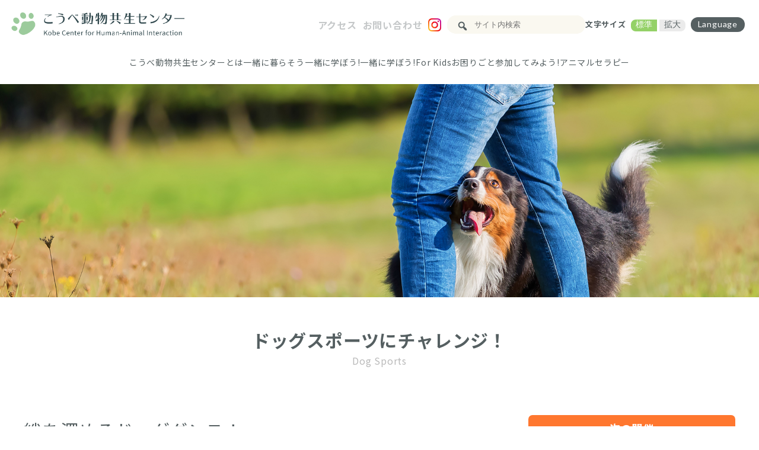

--- FILE ---
content_type: text/html; charset=UTF-8
request_url: https://kobe-chai.jp/eventcategory/dogdance/
body_size: 17267
content:
<!doctype html>
<html dir="ltr" lang="ja" prefix="og: https://ogp.me/ns#">

<head>
    <meta charset="UTF-8" />
    <meta name="viewport" content="width=device-width, initial-scale=1" />

    <!-- Google tag (gtag.js) -->
    <script async src="https://www.googletagmanager.com/gtag/js?id=G-DSS340EPGZ"></script>
    <script>
        window.dataLayer = window.dataLayer || [];

        function gtag() {
            dataLayer.push(arguments);
        }
        gtag('js', new Date());
        gtag('config', 'G-DSS340EPGZ');
    </script>

    <title>ドッグスポーツにチャレンジ！ – こうべ動物共生センター</title>

		<!-- All in One SEO 4.6.5 - aioseo.com -->
		<meta name="robots" content="max-image-preview:large" />
		<link rel="canonical" href="https://kobe-chai.jp/eventcategory/dogdance/" />
		<meta name="generator" content="All in One SEO (AIOSEO) 4.6.5" />
		<script type="application/ld+json" class="aioseo-schema">
			{"@context":"https:\/\/schema.org","@graph":[{"@type":"BreadcrumbList","@id":"https:\/\/kobe-chai.jp\/eventcategory\/dogdance\/#breadcrumblist","itemListElement":[{"@type":"ListItem","@id":"https:\/\/kobe-chai.jp\/#listItem","position":1,"name":"\u5bb6","item":"https:\/\/kobe-chai.jp\/","nextItem":"https:\/\/kobe-chai.jp\/eventcategory\/dogdance\/#listItem"},{"@type":"ListItem","@id":"https:\/\/kobe-chai.jp\/eventcategory\/dogdance\/#listItem","position":2,"name":"\u30c9\u30c3\u30b0\u30b9\u30dd\u30fc\u30c4\u306b\u30c1\u30e3\u30ec\u30f3\u30b8\uff01","previousItem":"https:\/\/kobe-chai.jp\/#listItem"}]},{"@type":"CollectionPage","@id":"https:\/\/kobe-chai.jp\/eventcategory\/dogdance\/#collectionpage","url":"https:\/\/kobe-chai.jp\/eventcategory\/dogdance\/","name":"\u30c9\u30c3\u30b0\u30b9\u30dd\u30fc\u30c4\u306b\u30c1\u30e3\u30ec\u30f3\u30b8\uff01 \u2013 \u3053\u3046\u3079\u52d5\u7269\u5171\u751f\u30bb\u30f3\u30bf\u30fc","inLanguage":"ja","isPartOf":{"@id":"https:\/\/kobe-chai.jp\/#website"},"breadcrumb":{"@id":"https:\/\/kobe-chai.jp\/eventcategory\/dogdance\/#breadcrumblist"}},{"@type":"Organization","@id":"https:\/\/kobe-chai.jp\/#organization","name":"\u3053\u3046\u3079\u52d5\u7269\u5171\u751f\u30bb\u30f3\u30bf\u30fc","url":"https:\/\/kobe-chai.jp\/"},{"@type":"WebSite","@id":"https:\/\/kobe-chai.jp\/#website","url":"https:\/\/kobe-chai.jp\/","name":"\u3053\u3046\u3079\u52d5\u7269\u5171\u751f\u30bb\u30f3\u30bf\u30fc","inLanguage":"ja","publisher":{"@id":"https:\/\/kobe-chai.jp\/#organization"}}]}
		</script>
		<!-- All in One SEO -->

<link rel='dns-prefetch' href='//translate.google.com' />
<link rel='dns-prefetch' href='//www.googletagmanager.com' />
<link rel="alternate" type="application/rss+xml" title="こうべ動物共生センター &raquo; フィード" href="https://kobe-chai.jp/feed/" />
<link rel="alternate" type="application/rss+xml" title="こうべ動物共生センター &raquo; コメントフィード" href="https://kobe-chai.jp/comments/feed/" />
<link rel="alternate" type="application/rss+xml" title="こうべ動物共生センター &raquo; ドッグスポーツにチャレンジ！ イベントカテゴリー のフィード" href="https://kobe-chai.jp/eventcategory/dogdance/feed/" />
<style id='wp-img-auto-sizes-contain-inline-css'>
img:is([sizes=auto i],[sizes^="auto," i]){contain-intrinsic-size:3000px 1500px}
/*# sourceURL=wp-img-auto-sizes-contain-inline-css */
</style>
<style id='wp-emoji-styles-inline-css'>

	img.wp-smiley, img.emoji {
		display: inline !important;
		border: none !important;
		box-shadow: none !important;
		height: 1em !important;
		width: 1em !important;
		margin: 0 0.07em !important;
		vertical-align: -0.1em !important;
		background: none !important;
		padding: 0 !important;
	}
/*# sourceURL=wp-emoji-styles-inline-css */
</style>
<style id='wp-block-library-inline-css'>
:root{--wp-block-synced-color:#7a00df;--wp-block-synced-color--rgb:122,0,223;--wp-bound-block-color:var(--wp-block-synced-color);--wp-editor-canvas-background:#ddd;--wp-admin-theme-color:#007cba;--wp-admin-theme-color--rgb:0,124,186;--wp-admin-theme-color-darker-10:#006ba1;--wp-admin-theme-color-darker-10--rgb:0,107,160.5;--wp-admin-theme-color-darker-20:#005a87;--wp-admin-theme-color-darker-20--rgb:0,90,135;--wp-admin-border-width-focus:2px}@media (min-resolution:192dpi){:root{--wp-admin-border-width-focus:1.5px}}.wp-element-button{cursor:pointer}:root .has-very-light-gray-background-color{background-color:#eee}:root .has-very-dark-gray-background-color{background-color:#313131}:root .has-very-light-gray-color{color:#eee}:root .has-very-dark-gray-color{color:#313131}:root .has-vivid-green-cyan-to-vivid-cyan-blue-gradient-background{background:linear-gradient(135deg,#00d084,#0693e3)}:root .has-purple-crush-gradient-background{background:linear-gradient(135deg,#34e2e4,#4721fb 50%,#ab1dfe)}:root .has-hazy-dawn-gradient-background{background:linear-gradient(135deg,#faaca8,#dad0ec)}:root .has-subdued-olive-gradient-background{background:linear-gradient(135deg,#fafae1,#67a671)}:root .has-atomic-cream-gradient-background{background:linear-gradient(135deg,#fdd79a,#004a59)}:root .has-nightshade-gradient-background{background:linear-gradient(135deg,#330968,#31cdcf)}:root .has-midnight-gradient-background{background:linear-gradient(135deg,#020381,#2874fc)}:root{--wp--preset--font-size--normal:16px;--wp--preset--font-size--huge:42px}.has-regular-font-size{font-size:1em}.has-larger-font-size{font-size:2.625em}.has-normal-font-size{font-size:var(--wp--preset--font-size--normal)}.has-huge-font-size{font-size:var(--wp--preset--font-size--huge)}.has-text-align-center{text-align:center}.has-text-align-left{text-align:left}.has-text-align-right{text-align:right}.has-fit-text{white-space:nowrap!important}#end-resizable-editor-section{display:none}.aligncenter{clear:both}.items-justified-left{justify-content:flex-start}.items-justified-center{justify-content:center}.items-justified-right{justify-content:flex-end}.items-justified-space-between{justify-content:space-between}.screen-reader-text{border:0;clip-path:inset(50%);height:1px;margin:-1px;overflow:hidden;padding:0;position:absolute;width:1px;word-wrap:normal!important}.screen-reader-text:focus{background-color:#ddd;clip-path:none;color:#444;display:block;font-size:1em;height:auto;left:5px;line-height:normal;padding:15px 23px 14px;text-decoration:none;top:5px;width:auto;z-index:100000}html :where(.has-border-color){border-style:solid}html :where([style*=border-top-color]){border-top-style:solid}html :where([style*=border-right-color]){border-right-style:solid}html :where([style*=border-bottom-color]){border-bottom-style:solid}html :where([style*=border-left-color]){border-left-style:solid}html :where([style*=border-width]){border-style:solid}html :where([style*=border-top-width]){border-top-style:solid}html :where([style*=border-right-width]){border-right-style:solid}html :where([style*=border-bottom-width]){border-bottom-style:solid}html :where([style*=border-left-width]){border-left-style:solid}html :where(img[class*=wp-image-]){height:auto;max-width:100%}:where(figure){margin:0 0 1em}html :where(.is-position-sticky){--wp-admin--admin-bar--position-offset:var(--wp-admin--admin-bar--height,0px)}@media screen and (max-width:600px){html :where(.is-position-sticky){--wp-admin--admin-bar--position-offset:0px}}

/*# sourceURL=wp-block-library-inline-css */
</style><style id='global-styles-inline-css'>
:root{--wp--preset--aspect-ratio--square: 1;--wp--preset--aspect-ratio--4-3: 4/3;--wp--preset--aspect-ratio--3-4: 3/4;--wp--preset--aspect-ratio--3-2: 3/2;--wp--preset--aspect-ratio--2-3: 2/3;--wp--preset--aspect-ratio--16-9: 16/9;--wp--preset--aspect-ratio--9-16: 9/16;--wp--preset--color--black: #000000;--wp--preset--color--cyan-bluish-gray: #abb8c3;--wp--preset--color--white: #FFFFFF;--wp--preset--color--pale-pink: #f78da7;--wp--preset--color--vivid-red: #cf2e2e;--wp--preset--color--luminous-vivid-orange: #ff6900;--wp--preset--color--luminous-vivid-amber: #fcb900;--wp--preset--color--light-green-cyan: #7bdcb5;--wp--preset--color--vivid-green-cyan: #00d084;--wp--preset--color--pale-cyan-blue: #8ed1fc;--wp--preset--color--vivid-cyan-blue: #0693e3;--wp--preset--color--vivid-purple: #9b51e0;--wp--preset--color--dark-gray: #28303D;--wp--preset--color--gray: #39414D;--wp--preset--color--green: #D1E4DD;--wp--preset--color--blue: #D1DFE4;--wp--preset--color--purple: #D1D1E4;--wp--preset--color--red: #E4D1D1;--wp--preset--color--orange: #E4DAD1;--wp--preset--color--yellow: #EEEADD;--wp--preset--gradient--vivid-cyan-blue-to-vivid-purple: linear-gradient(135deg,rgb(6,147,227) 0%,rgb(155,81,224) 100%);--wp--preset--gradient--light-green-cyan-to-vivid-green-cyan: linear-gradient(135deg,rgb(122,220,180) 0%,rgb(0,208,130) 100%);--wp--preset--gradient--luminous-vivid-amber-to-luminous-vivid-orange: linear-gradient(135deg,rgb(252,185,0) 0%,rgb(255,105,0) 100%);--wp--preset--gradient--luminous-vivid-orange-to-vivid-red: linear-gradient(135deg,rgb(255,105,0) 0%,rgb(207,46,46) 100%);--wp--preset--gradient--very-light-gray-to-cyan-bluish-gray: linear-gradient(135deg,rgb(238,238,238) 0%,rgb(169,184,195) 100%);--wp--preset--gradient--cool-to-warm-spectrum: linear-gradient(135deg,rgb(74,234,220) 0%,rgb(151,120,209) 20%,rgb(207,42,186) 40%,rgb(238,44,130) 60%,rgb(251,105,98) 80%,rgb(254,248,76) 100%);--wp--preset--gradient--blush-light-purple: linear-gradient(135deg,rgb(255,206,236) 0%,rgb(152,150,240) 100%);--wp--preset--gradient--blush-bordeaux: linear-gradient(135deg,rgb(254,205,165) 0%,rgb(254,45,45) 50%,rgb(107,0,62) 100%);--wp--preset--gradient--luminous-dusk: linear-gradient(135deg,rgb(255,203,112) 0%,rgb(199,81,192) 50%,rgb(65,88,208) 100%);--wp--preset--gradient--pale-ocean: linear-gradient(135deg,rgb(255,245,203) 0%,rgb(182,227,212) 50%,rgb(51,167,181) 100%);--wp--preset--gradient--electric-grass: linear-gradient(135deg,rgb(202,248,128) 0%,rgb(113,206,126) 100%);--wp--preset--gradient--midnight: linear-gradient(135deg,rgb(2,3,129) 0%,rgb(40,116,252) 100%);--wp--preset--gradient--purple-to-yellow: linear-gradient(160deg, #D1D1E4 0%, #EEEADD 100%);--wp--preset--gradient--yellow-to-purple: linear-gradient(160deg, #EEEADD 0%, #D1D1E4 100%);--wp--preset--gradient--green-to-yellow: linear-gradient(160deg, #D1E4DD 0%, #EEEADD 100%);--wp--preset--gradient--yellow-to-green: linear-gradient(160deg, #EEEADD 0%, #D1E4DD 100%);--wp--preset--gradient--red-to-yellow: linear-gradient(160deg, #E4D1D1 0%, #EEEADD 100%);--wp--preset--gradient--yellow-to-red: linear-gradient(160deg, #EEEADD 0%, #E4D1D1 100%);--wp--preset--gradient--purple-to-red: linear-gradient(160deg, #D1D1E4 0%, #E4D1D1 100%);--wp--preset--gradient--red-to-purple: linear-gradient(160deg, #E4D1D1 0%, #D1D1E4 100%);--wp--preset--font-size--small: 18px;--wp--preset--font-size--medium: 20px;--wp--preset--font-size--large: 24px;--wp--preset--font-size--x-large: 42px;--wp--preset--font-size--extra-small: 16px;--wp--preset--font-size--normal: 20px;--wp--preset--font-size--extra-large: 40px;--wp--preset--font-size--huge: 96px;--wp--preset--font-size--gigantic: 144px;--wp--preset--spacing--20: 0.44rem;--wp--preset--spacing--30: 0.67rem;--wp--preset--spacing--40: 1rem;--wp--preset--spacing--50: 1.5rem;--wp--preset--spacing--60: 2.25rem;--wp--preset--spacing--70: 3.38rem;--wp--preset--spacing--80: 5.06rem;--wp--preset--shadow--natural: 6px 6px 9px rgba(0, 0, 0, 0.2);--wp--preset--shadow--deep: 12px 12px 50px rgba(0, 0, 0, 0.4);--wp--preset--shadow--sharp: 6px 6px 0px rgba(0, 0, 0, 0.2);--wp--preset--shadow--outlined: 6px 6px 0px -3px rgb(255, 255, 255), 6px 6px rgb(0, 0, 0);--wp--preset--shadow--crisp: 6px 6px 0px rgb(0, 0, 0);}:where(.is-layout-flex){gap: 0.5em;}:where(.is-layout-grid){gap: 0.5em;}body .is-layout-flex{display: flex;}.is-layout-flex{flex-wrap: wrap;align-items: center;}.is-layout-flex > :is(*, div){margin: 0;}body .is-layout-grid{display: grid;}.is-layout-grid > :is(*, div){margin: 0;}:where(.wp-block-columns.is-layout-flex){gap: 2em;}:where(.wp-block-columns.is-layout-grid){gap: 2em;}:where(.wp-block-post-template.is-layout-flex){gap: 1.25em;}:where(.wp-block-post-template.is-layout-grid){gap: 1.25em;}.has-black-color{color: var(--wp--preset--color--black) !important;}.has-cyan-bluish-gray-color{color: var(--wp--preset--color--cyan-bluish-gray) !important;}.has-white-color{color: var(--wp--preset--color--white) !important;}.has-pale-pink-color{color: var(--wp--preset--color--pale-pink) !important;}.has-vivid-red-color{color: var(--wp--preset--color--vivid-red) !important;}.has-luminous-vivid-orange-color{color: var(--wp--preset--color--luminous-vivid-orange) !important;}.has-luminous-vivid-amber-color{color: var(--wp--preset--color--luminous-vivid-amber) !important;}.has-light-green-cyan-color{color: var(--wp--preset--color--light-green-cyan) !important;}.has-vivid-green-cyan-color{color: var(--wp--preset--color--vivid-green-cyan) !important;}.has-pale-cyan-blue-color{color: var(--wp--preset--color--pale-cyan-blue) !important;}.has-vivid-cyan-blue-color{color: var(--wp--preset--color--vivid-cyan-blue) !important;}.has-vivid-purple-color{color: var(--wp--preset--color--vivid-purple) !important;}.has-black-background-color{background-color: var(--wp--preset--color--black) !important;}.has-cyan-bluish-gray-background-color{background-color: var(--wp--preset--color--cyan-bluish-gray) !important;}.has-white-background-color{background-color: var(--wp--preset--color--white) !important;}.has-pale-pink-background-color{background-color: var(--wp--preset--color--pale-pink) !important;}.has-vivid-red-background-color{background-color: var(--wp--preset--color--vivid-red) !important;}.has-luminous-vivid-orange-background-color{background-color: var(--wp--preset--color--luminous-vivid-orange) !important;}.has-luminous-vivid-amber-background-color{background-color: var(--wp--preset--color--luminous-vivid-amber) !important;}.has-light-green-cyan-background-color{background-color: var(--wp--preset--color--light-green-cyan) !important;}.has-vivid-green-cyan-background-color{background-color: var(--wp--preset--color--vivid-green-cyan) !important;}.has-pale-cyan-blue-background-color{background-color: var(--wp--preset--color--pale-cyan-blue) !important;}.has-vivid-cyan-blue-background-color{background-color: var(--wp--preset--color--vivid-cyan-blue) !important;}.has-vivid-purple-background-color{background-color: var(--wp--preset--color--vivid-purple) !important;}.has-black-border-color{border-color: var(--wp--preset--color--black) !important;}.has-cyan-bluish-gray-border-color{border-color: var(--wp--preset--color--cyan-bluish-gray) !important;}.has-white-border-color{border-color: var(--wp--preset--color--white) !important;}.has-pale-pink-border-color{border-color: var(--wp--preset--color--pale-pink) !important;}.has-vivid-red-border-color{border-color: var(--wp--preset--color--vivid-red) !important;}.has-luminous-vivid-orange-border-color{border-color: var(--wp--preset--color--luminous-vivid-orange) !important;}.has-luminous-vivid-amber-border-color{border-color: var(--wp--preset--color--luminous-vivid-amber) !important;}.has-light-green-cyan-border-color{border-color: var(--wp--preset--color--light-green-cyan) !important;}.has-vivid-green-cyan-border-color{border-color: var(--wp--preset--color--vivid-green-cyan) !important;}.has-pale-cyan-blue-border-color{border-color: var(--wp--preset--color--pale-cyan-blue) !important;}.has-vivid-cyan-blue-border-color{border-color: var(--wp--preset--color--vivid-cyan-blue) !important;}.has-vivid-purple-border-color{border-color: var(--wp--preset--color--vivid-purple) !important;}.has-vivid-cyan-blue-to-vivid-purple-gradient-background{background: var(--wp--preset--gradient--vivid-cyan-blue-to-vivid-purple) !important;}.has-light-green-cyan-to-vivid-green-cyan-gradient-background{background: var(--wp--preset--gradient--light-green-cyan-to-vivid-green-cyan) !important;}.has-luminous-vivid-amber-to-luminous-vivid-orange-gradient-background{background: var(--wp--preset--gradient--luminous-vivid-amber-to-luminous-vivid-orange) !important;}.has-luminous-vivid-orange-to-vivid-red-gradient-background{background: var(--wp--preset--gradient--luminous-vivid-orange-to-vivid-red) !important;}.has-very-light-gray-to-cyan-bluish-gray-gradient-background{background: var(--wp--preset--gradient--very-light-gray-to-cyan-bluish-gray) !important;}.has-cool-to-warm-spectrum-gradient-background{background: var(--wp--preset--gradient--cool-to-warm-spectrum) !important;}.has-blush-light-purple-gradient-background{background: var(--wp--preset--gradient--blush-light-purple) !important;}.has-blush-bordeaux-gradient-background{background: var(--wp--preset--gradient--blush-bordeaux) !important;}.has-luminous-dusk-gradient-background{background: var(--wp--preset--gradient--luminous-dusk) !important;}.has-pale-ocean-gradient-background{background: var(--wp--preset--gradient--pale-ocean) !important;}.has-electric-grass-gradient-background{background: var(--wp--preset--gradient--electric-grass) !important;}.has-midnight-gradient-background{background: var(--wp--preset--gradient--midnight) !important;}.has-small-font-size{font-size: var(--wp--preset--font-size--small) !important;}.has-medium-font-size{font-size: var(--wp--preset--font-size--medium) !important;}.has-large-font-size{font-size: var(--wp--preset--font-size--large) !important;}.has-x-large-font-size{font-size: var(--wp--preset--font-size--x-large) !important;}
/*# sourceURL=global-styles-inline-css */
</style>

<style id='classic-theme-styles-inline-css'>
/*! This file is auto-generated */
.wp-block-button__link{color:#fff;background-color:#32373c;border-radius:9999px;box-shadow:none;text-decoration:none;padding:calc(.667em + 2px) calc(1.333em + 2px);font-size:1.125em}.wp-block-file__button{background:#32373c;color:#fff;text-decoration:none}
/*# sourceURL=/wp-includes/css/classic-themes.min.css */
</style>
<link rel='stylesheet' id='google-language-translator-css' href='https://kobe-chai.jp/animal/wp-content/plugins/google-language-translator/css/style.css?ver=6.0.20' media='' />
<link rel='stylesheet' id='twenty-twenty-one-style-css' href='https://kobe-chai.jp/animal/wp-content/themes/kobeanimal/style.css?ver=1.3' media='all' />
<style id='twenty-twenty-one-style-inline-css'>
body,input,textarea,button,.button,.faux-button,.wp-block-button__link,.wp-block-file__button,.has-drop-cap:not(:focus)::first-letter,.has-drop-cap:not(:focus)::first-letter,.entry-content .wp-block-archives,.entry-content .wp-block-categories,.entry-content .wp-block-cover-image,.entry-content .wp-block-latest-comments,.entry-content .wp-block-latest-posts,.entry-content .wp-block-pullquote,.entry-content .wp-block-quote.is-large,.entry-content .wp-block-quote.is-style-large,.entry-content .wp-block-archives *,.entry-content .wp-block-categories *,.entry-content .wp-block-latest-posts *,.entry-content .wp-block-latest-comments *,.entry-content p,.entry-content ol,.entry-content ul,.entry-content dl,.entry-content dt,.entry-content cite,.entry-content figcaption,.entry-content .wp-caption-text,.comment-content p,.comment-content ol,.comment-content ul,.comment-content dl,.comment-content dt,.comment-content cite,.comment-content figcaption,.comment-content .wp-caption-text,.widget_text p,.widget_text ol,.widget_text ul,.widget_text dl,.widget_text dt,.widget-content .rssSummary,.widget-content cite,.widget-content figcaption,.widget-content .wp-caption-text { font-family: sans-serif; }
/*# sourceURL=twenty-twenty-one-style-inline-css */
</style>
<link rel='stylesheet' id='twenty-twenty-one-print-style-css' href='https://kobe-chai.jp/animal/wp-content/themes/kobeanimal/assets/css/print.css?ver=1.3' media='print' />
<link rel='stylesheet' id='dashicons-css' href='https://kobe-chai.jp/animal/wp-includes/css/dashicons.min.css?ver=6.9' media='all' />
<script src="https://kobe-chai.jp/animal/wp-includes/js/jquery/jquery.min.js?ver=3.7.1" id="jquery-core-js"></script>
<script src="https://kobe-chai.jp/animal/wp-includes/js/jquery/jquery-migrate.min.js?ver=3.4.1" id="jquery-migrate-js"></script>

<!-- Site Kit によって追加された Google タグ（gtag.js）スニペット -->

<!-- Google アナリティクス スニペット (Site Kit が追加) -->
<script src="https://www.googletagmanager.com/gtag/js?id=G-DSS340EPGZ" id="google_gtagjs-js" async></script>
<script id="google_gtagjs-js-after">
window.dataLayer = window.dataLayer || [];function gtag(){dataLayer.push(arguments);}
gtag("set","linker",{"domains":["kobe-chai.jp"]});
gtag("js", new Date());
gtag("set", "developer_id.dZTNiMT", true);
gtag("config", "G-DSS340EPGZ");
//# sourceURL=google_gtagjs-js-after
</script>

<!-- Site Kit によって追加された終了 Google タグ（gtag.js）スニペット -->
<link rel="https://api.w.org/" href="https://kobe-chai.jp/wp-json/" /><link rel="alternate" title="JSON" type="application/json" href="https://kobe-chai.jp/wp-json/wp/v2/eventcategory/30" /><link rel="EditURI" type="application/rsd+xml" title="RSD" href="https://kobe-chai.jp/animal/xmlrpc.php?rsd" />
<meta name="generator" content="WordPress 6.9" />
<style>p.hello{font-size:12px;color:darkgray;}#google_language_translator,#flags{text-align:left;}#google_language_translator{clear:both;}#flags{width:165px;}#flags a{display:inline-block;margin-right:2px;}#google_language_translator a{display:none!important;}div.skiptranslate.goog-te-gadget{display:inline!important;}.goog-te-gadget{color:transparent!important;}.goog-te-gadget{font-size:0px!important;}.goog-branding{display:none;}.goog-tooltip{display: none!important;}.goog-tooltip:hover{display: none!important;}.goog-text-highlight{background-color:transparent!important;border:none!important;box-shadow:none!important;}#google_language_translator select.goog-te-combo{color:#32373c;}div.skiptranslate{display:none!important;}body{top:0px!important;}#goog-gt-{display:none!important;}font font{background-color:transparent!important;box-shadow:none!important;position:initial!important;}#glt-translate-trigger{bottom:auto;top:0;}.tool-container.tool-top{top:50px!important;bottom:auto!important;}.tool-container.tool-top .arrow{border-color:transparent transparent #d0cbcb; top:-14px;}#glt-translate-trigger > span{color:#282828;}#glt-translate-trigger{background:#f89406;}.goog-te-gadget .goog-te-combo{width:100%;}</style><meta name="generator" content="Site Kit by Google 1.129.1" /><style>.recentcomments a{display:inline !important;padding:0 !important;margin:0 !important;}</style><link rel="icon" href="https://kobe-chai.jp/animal/wp-content/uploads/2021/10/cropped-fabicon-32x32.png" sizes="32x32" />
<link rel="icon" href="https://kobe-chai.jp/animal/wp-content/uploads/2021/10/cropped-fabicon-192x192.png" sizes="192x192" />
<link rel="apple-touch-icon" href="https://kobe-chai.jp/animal/wp-content/uploads/2021/10/cropped-fabicon-180x180.png" />
<meta name="msapplication-TileImage" content="https://kobe-chai.jp/animal/wp-content/uploads/2021/10/cropped-fabicon-270x270.png" />
    <link rel="stylesheet" href="https://kobe-chai.jp/animal/wp-content/themes/kobeanimal/assets/css/modalmenu.css?1724652177" type="text/css" />
    <link rel="stylesheet" type="text/css" href="https://kobe-chai.jp/animal/wp-content/themes/kobeanimal/assets/css/page.css" />
    <link rel="stylesheet" type="text/css" href="https://kobe-chai.jp/animal/wp-content/themes/kobeanimal/assets/css/taxonomy.css" />

    <!-- Latoフォント読み込み -->
    <link rel="preconnect" href="https://fonts.googleapis.com">
    <link rel="preconnect" href="https://fonts.gstatic.com" crossorigin>
    <link href="https://fonts.googleapis.com/css2?family=Lato:wght@400;700&display=swap" rel="stylesheet">
<link href="https://fonts.googleapis.com/css2?family=Noto+Sans+JP:wght@100..900&display=swap" rel="stylesheet">
    <!-- <link href="https://use.fontawesome.com/releases/v5.6.1/css/all.css" rel="stylesheet"> -->
    <!--
    <script src="https://kit.fontawesome.com/c48c4671f2.js" crossorigin="anonymous"></script>
-->

    <!-- Luminus画像ポップアップ -->
    <link rel="stylesheet" href="https://cdn.jsdelivr.net/npm/luminous-lightbox@2.3.2/dist/luminous-basic.min.css" />
</head>

<body class="archive tax-eventcategory term-dogdance term-30 wp-embed-responsive wp-theme-kobeanimal is-light-theme no-js hfeed">





    <div class="headerContainer noIconHead" id="header">
                        <div class="headLogo">
            <a href="https://kobe-chai.jp">
                <img src="https://kobe-chai.jp/animal/wp-content/themes/kobeanimal/assets/images/logo.png">
            </a>
        </div>
        <div class="headerBox">
            <div class="headerBoxLayout">
                <div class="headerTop">
                    <div class="headasset">
                        <p><a href="https://kobe-chai.jp/access/">アクセス</a></p>
                        <p><a href="https://kobe-chai.jp/contact/">お問い合わせ</a></p>
                        <p class="insta"><a href="https://www.instagram.com/kobec.h.a.i/" target="_blank"><img src="https://kobe-chai.jp/animal/wp-content/themes/kobeanimal/assets/images/kobe_insta_icon.png" alt="インスタグラム"></a></p>
                        <div class="search">

<form role="search" method="get" id="searchform" class="searchform" action="https://kobe-chai.jp/">
	<div id="serchBack">
		<button type="submit" id="searchsubmit"><span class="dashicons dashicons-search"></span></button>
		<input type="search" id="searchinput" name="s" value="" placeholder="サイト内検索"/>
	</div>
</form></div>
                        <p class="font-sizeBtn">文字サイズ
                            <button class="size-button active" data-font="10">標準</button>
                            <button class="size-button" data-font="18">拡大</button>
                        </p><!-- /.font-sizeBtn -->
                        <div id="glt-translate-trigger" class=""><span class="notranslate">Language</span></div>
                    </div><!-- /.indexasset -->
                </div><!-- /.headerTop -->
                <div class="headerBnr sp-only">
                    <div class="fl">
                        <div>
                            <a href="https://kobe-chai.jp/dogcat/dog/"><img src="https://kobe-chai.jp/animal/wp-content/themes/kobeanimal/assets/images/sp_bnr-dog.png"></a>
                        </div>
                        <div>
                            <a href="https://kobe-chai.jp/dogcat/cat/"><img src="https://kobe-chai.jp/animal/wp-content/themes/kobeanimal/assets/images/sp_bnr-cat.png"></a>
                        </div>
                    </div>
                </div><!-- headerBnr -->
                <div class="headerNavi">
                    <div class="naviBlock">
                        <ul class="menu">
                            <li class="menu__single">
                                <a href="#" class="init-bottom navi_a">
                                                                        <p>こうべ動物共生センターとは</p>
                                </a>
                                <ul class="menu__second-level shadow">
                                    <div>
                                        <li><a href="https://kobe-chai.jp/about/">こうべ動物共生センターとは？</a></li>
                                        <li><a href="https://kobe-chai.jp/therapy-adviser/">セラピー研究フィールドアドバイザー</a></li>
                                        <li><a href="https://kobe-chai.jp/pet-adviser/">適正飼養アドバイザー会議</a></li>
                                        <li><a href="https://kobe-chai.jp/IAHAIO/">IAHAIOについて</a></li>
                                        <!-- <li><a href="https://kobe-chai.jp/faq/">よくある質問</a></li> -->
                                                                                <li><a href="https://kobe-chai.jp/2025/">事業報告</a></li>
                                    </div>
                                </ul>
                            </li>
                            <li class="menu__single">
                                <a href="#" class="init-bottom navi_a">
                                                                        <p>一緒に暮らそう</p>
                                </a>
                                <ul class="menu__second-level shadow">
                                    <div>
                                        <li><a href="https://kobe-chai.jp/dogcat/dog/">わんちゃんの紹介</a></li>
                                        <li><a href="https://kobe-chai.jp/dogcat/cat/">ねこちゃんの紹介</a></li>
                                    </div>
                                </ul>
                            </li>
                            <li class="menu__single">
                                <a href="#" class="init-bottom navi_a">
                                                                        <p>一緒に学ぼう!</p>
                                </a>
                                <ul class="menu__second-level shadow">
                                    <div>
                                        <!-- <li><a href="https://kobe-chai.jp/eventcategory/training/">犬のしつけ方教室</a></li> -->
                                        <!-- <li><a href="https://kobe-chai.jp/eventcategory/puppy/">パピー教室</a></li> -->
                                        <li><a href="https://kobe-chai.jp/eventcategory/senior/">老犬と楽しく暮らすためのセミナー</a></li><li><a href="https://kobe-chai.jp/eventcategory/before_pet/">犬猫を飼う前に知っておきたいこと</a></li><li><a href="https://kobe-chai.jp/eventcategory/preparation/">災害に備えたしつけ方講座</a></li>                                        <li><a href="https://kobe-chai.jp/category/post/ev-report/learning/">教室実施報告</a></li>
                                        <!-- <li><a href="#">身体障害者補助犬とは？</a></li> -->
                                        <li><a href="https://kobe-chai.jp/history/">人と動物の共生の歴史</a></li>
                                        <li><a href="https://kobe-chai.jp/5-freedoms/">5 Freedomsとは？</a></li>
                                    </div>
                                </ul>
                            </li>
                            <li class="menu__single">
                                <a href="#" class="init-bottom navi_a">
                                                                        <p>一緒に学ぼう!For Kids</p>
                                </a>
                                <ul class="menu__second-level shadow">
                                    <div>
                                        <li><a href="https://kobe-chai.jp/eventcategory/veterinarian/">獣医師の世界を体験しよう！</a></li><li><a href="https://kobe-chai.jp/eventcategory/dogfriend/">犬とともだちになろう</a></li><li><a href="https://kobe-chai.jp/eventcategory/issyo/">いきものといっしょ</a></li><li><a href="https://kobe-chai.jp/eventcategory/vr/">VRで体験！いぬねことのくらし</a></li><li><a href="https://kobe-chai.jp/eventcategory/life/">「いのちの教育」プログラム</a></li>                                        <li><a href="https://kobe-chai.jp/category/post/ev-report/kids/">実施報告</a></li>
                                    </div>
                                </ul>
                            </li>
                            <li class="menu__single">
                                <a href="#" class="init-bottom navi_a">
                                                                        <p>お困りごと</p>
                                </a>
                                <ul class="menu__second-level shadow">
                                    <div>
                                        <li><a href="https://kobe-chai.jp/eventcategory/puppy_soudan/">子犬のしつけ方相談会</a></li>                                        <li><a href="https://kobe-chai.jp/support/">来所による相談（犬）</a></li>
                                        <li><a href="https://kobe-chai.jp/tel-support/">獣医師による電話相談</a></li>
                                        <!-- <li><a href="#">ご相談事例集</a></li> -->
                                    </div>
                                </ul>
                            </li>
                            <li class="menu__single">
                                <a href="#" class="init-bottom navi_a">
                                                                        <p>参加してみよう!</p>
                                </a>
                                <ul class="menu__second-level shadow">
                                    <div>
                                        <li><a href="https://kobe-chai.jp/eventcategory/pet_map/">「ペットも一緒に避難マップ」を作ってみよう！</a></li><li><a href="https://kobe-chai.jp/eventcategory/walk/">お散歩診断</a></li><li><a href="https://kobe-chai.jp/eventcategory/summerschool/">こうべ動物共生センタースクール</a></li><li><a href="https://kobe-chai.jp/eventcategory/dogdance/">ドッグスポーツにチャレンジ！</a></li><li><a href="https://kobe-chai.jp/eventcategory/workshop/">体験型ワークショップ</a></li><li><a href="https://kobe-chai.jp/eventcategory/assistant/">教えて！介助犬</a></li><li><a href="https://kobe-chai.jp/eventcategory/friend_senior/">犬猫とのふれあい体験（高齢者向け）</a></li>                                        <!-- <li><a href="https://kobe-chai.jp/eventcategory/center/">出没・こうべ動物共生センター</a></li> -->
                                        <li><a href="https://kobe-chai.jp/eventcategory/uchinoco/">「うちの子」写真・絵画展</a></li>
                                        <li><a href="https://kobe-chai.jp/category/post/ev-report/join/">実施報告</a></li>
                                    </div>
                                </ul>
                            </li>
                            <li class="menu__single">
                                <a href="#" class="init-bottom navi_a">
                                                                        <p>アニマルセラピー</p>
                                </a>
                                <ul class="menu__second-level shadow">
                                    <div>
                                        <li><a href="https://kobe-chai.jp/eventcategory/lecture/">講演会</a></li>
                                        <!-- <li><a href="https://kobe-chai.jp/">セラピー研究フィールドとは？</a></li> -->
                                        <li><a href="https://kobe-chai.jp/eventcategory/read/">わんちゃん読書会</a></li><li><a href="https://kobe-chai.jp/eventcategory/odekake/">わんちゃんお出かけセラピー</a></li>                                        <!-- <li><a href="#">アニマルセラピーとは？</a></li> -->
                                        <li><a href="https://kobe-chai.jp/category/post/st-report/">研究報告</a></li>
                                    </div>
                                </ul>
                            </li>
                        </ul>
                    </div><!-- /.naviBlock -->
                </div><!-- /.headerNavi -->
            </div><!-- headerBoxLayout -->
        </div><!-- headerBox -->
        
        <!-- ハンバーガーボタン -->
        <div class="sp-only bar1000">
            <div class="burger-btn">
                <span class="bar bar_top"></span>
                <span class="bar bar_mid"></span>
                <span class="bar bar_bottom"></span>
            </div>
        </div><!-- /.sp-only -->

        <!-- スマホナビ -->


    </div><!-- /.headerContainer -->

    <main class="noIconHead">













<div class="taxoImgContainer">
    <img src="https://kobe-chai.jp/animal/wp-content/themes/kobeanimal/assets/images/taxotop-dogdance.jpg" alt="画像準備中">
</div><!-- /.taxoImgContainer -->


<div class="taxoTit">
    <h1><span>ドッグスポーツにチャレンジ！ </span></br>
                    Dog Sports
            </h1>
</div><!-- /.taxoTit -->











<div class="page">
    <div class="wrap wrap1200px">
        <div class="taxoContent pfl">
            <div class="taxoRContainer">
                <div class="nextEvent">
                    <h1>次の開催</h1>
                    <div class="eventTextList">
                        <div class="topEventList">
                                                                                                <p>現在募集中のプログラムはありません</p>
                                                                                    </div><!-- /.topEventList -->
                    </div><!-- /.eventTextList -->
                </div><!-- /.nextEvent -->
                <div class="laterEvent faq">
                    <ul class="sp_navList">
                        <li class="menu__item">
                            <a class="menu__item__link js-menu__item__link arrow_u" href="">開催スケジュール</a>
                            <ul class="submenu">
                                <div class="eventTextList">
                                    <div class="topEventList">
                                                                                                                                    <p>現在募集中のプログラムはありません</p>
                                                                                                                        </div><!-- /.topEventList -->
                                </div><!-- /.eventTextList -->
                            </ul>
                        </li>
                    </ul>
                </div>
            </div><!-- /.taxoRcontainer -->


            <div class="taxoLContainer">
                <div class="taxoEventInfoContainer">
                    <div class="taxoTextInfoBox">
                                                                                <h1>絆を深めるドッグダンス！</h1>
                                <h2>                                    <p>これまで「体験！ドッグダンス」として実施してきたプログラムです。基本的なしつけをベースに様々な動きを組み合わせ、音楽に合わせて犬と一緒にダンスにチャレンジします。専門家の先生が丁寧にアドバイスをして下さいますので、しつけができていないと心配な飼い主さんも、愛犬と楽しい時間を共有することができます。</p><br />
                                    <span>※初心者向けのプログラムです。初めての方を優先させていただきます。<br />
※狂犬病予防注射接種済みの記載がなければ申込みすることができません。<br />
<br />
</span>
                                </h2>
                                                                <div class="tagDL-flex pfl">
                                                                        <div class="tag fl">
                                                                                                                            <p class="tagback"><img src="https://kobe-chai.jp/animal/wp-content/themes/kobeanimal/assets/images/icon-tag01.png">参加無料</p>
                                                                                                                            <p class="tagback"><img src="https://kobe-chai.jp/animal/wp-content/themes/kobeanimal/assets/images/icon-tag02.png">要予約</p>
                                                                            </div><!-- tag -->
                                </div><!-- tagDL-flex -->
                    </div><!-- /.taxoTextInfoBox -->
                    <div class="taxoDateInfoBox">
                        <table>
                            <tbody>
                                                                                                            <tr>
                                            <td>内容：</td>
                                            <td>諸注意説明の後、講師によるデモンストレーションを含むレクチャー・実技指導の元、実際にドッグダンスを楽しみます（約90分）。</td>
                                        </tr>
                                                            </tbody>
                        </table>
                    </div><!-- taxoDateInfoBox -->
                                                                                                        <div class="taxoAdviserBox">
                                    <div class="pfl">
                                        <h1 class="sp-only"><span>講師</span></h1>
                                        <div class="taxoAdviserImg">
                                            <img src="https://kobe-chai.jp/animal/wp-content/uploads/2022/04/person-dogdance.jpg" alt="">
                                        </div><!-- /.taxoAdviserImg -->
                                        <div class="taxoAdviserInfo">
                                            <h2>高山 美佐 <span>先生</span></h2>
                                            <h3>（JAHA 認定家庭犬しつけインストラクター）</h3>
                                        </div><!-- /.taxoAdviserInfo -->
                                    </div><!-- /.pfl -->
                                </div><!-- /.taxoAdviserBox -->
                                                                                                    </div><!-- /.taxoEventInfoContainer -->
                                <div class="taxoReserveContainer">
                    <h1 class="">お申し込み方法</h1>
                    <div class="reserveBox TELFAX">
                        <h2>お電話またはFAXから</h2>
                        <p><span>TEL.</span>078-747-3061<br class="sp-only"><span class="time">［10:00 ~ 17:00（休館日 :
                                火曜日・年末年始）］</span></p>
                        <p><span>FAX.</span>078-747-3062</p>
                    </div><!-- /.reserveBox -->
                    <div class="reserveBox formReserve">
                        <h2>Web申し込みフォームから</h2>
                        <p>Webからのお申込みは参加したい教室の詳細ページから行えます。</p>
                        <div class="eventTextList">
                            <div class="topEventList">
                                                                    <p>開催予定のプログラムはまだ登録されていません。</p>
                                                            </div><!-- /.topEventList -->
                        </div><!-- /.eventTextList -->

                    </div><!-- /.reserveBox formReserve -->
                </div><!-- /.taxoReserveContainer -->
                <div class="plz">
                    <h1>お願い</h1>
                    <p>参加者様の顔が映らないように配慮をさせていただきますので、ウェブサイトおよびメディア媒体での開催報告にご協力をお願いいたします。</p>
                </div><!-- /.plz -->
            </div><!-- /.taxoLContainer -->
        </div><!-- /.taxoContent -->
    </div><!-- /.wrap -->

<div class="taxoReport">
    <div class="wrap wrap1200px">
        <h2>Report</h2>
        <h1>プログラムレポート</h1>
                                        <!-- ループはじめ -->
                    <li>
                        <span class="days">2025.03.26</span>
                        <a href="https://kobe-chai.jp/2025/03/%e4%bb%a4%e5%92%8c6%e5%b9%b4%e5%ba%a6%e3%80%8c%e3%83%89%e3%83%83%e3%82%b0%e3%82%b9%e3%83%9d%e3%83%bc%e3%83%84%e3%81%ab%e3%83%81%e3%83%a3%e3%83%ac%e3%83%b3%e3%82%b8%e3%80%8d%ef%bc%883%e6%9c%8821/">
                            令和6年度「ドッグスポーツにチャレンジ」（3月21日）　　　
                            <!-- タイトルを表示 -->
                        </a>
                    </li>
                                    <!-- ループはじめ -->
                    <li>
                        <span class="days">2024.10.18</span>
                        <a href="https://kobe-chai.jp/2024/10/dogsports/">
                            令和6年度「ドッグスポーツにチャレンジ」（10月18日）　　　
                            <!-- タイトルを表示 -->
                        </a>
                    </li>
                                    <!-- ループはじめ -->
                    <li>
                        <span class="days">2024.06.21</span>
                        <a href="https://kobe-chai.jp/2024/06/doggusupoutu/">
                            令和6年度「ドックスポーツにチャレンジ！」（6月21日）　　　
                            <!-- タイトルを表示 -->
                        </a>
                    </li>
                                    <!-- ループはじめ -->
                    <li>
                        <span class="days">2024.05.17</span>
                        <a href="https://kobe-chai.jp/2024/05/dogsupo-tu/">
                            令和6年度「ドッグスポーツにチャレンジ！」（5月17日）　　　
                            <!-- タイトルを表示 -->
                        </a>
                    </li>
                                        </div><!-- /.wrap -->
</div><!-- /.taxoReport -->
</div><!-- /.PAGE -->



</main>


<footer id="colophon" class="site-footer" role="contentinfo">

    <!-- ページトップへ戻るボタン -->


    <div class="footerContainer">
        <p id="pagetop">
            <a href="#">
                <span class="arrow-round"></span><!-- /.arrow-around -->
            </a>
        </p>
        <div class="footerPad">
            <div class="footerNavi wrap wrap1200px">
                <div class="footerOuterGrid">
                    <div class="footerGrid">
                        <ul class="pc-only">
                            <li>こうべ動物共生センターとは</li>
                            <li><a href="https://kobe-chai.jp/about/">こうべ動物共生センターとは？</a></li>
                            <li><a href="https://kobe-chai.jp/therapy-adviser/">セラピー研究フィールドアドバイザー</a></li>
                            <li><a href="https://kobe-chai.jp/pet-adviser/">適正飼養アドバイザー会議</a></li>
                            <li><a href="https://kobe-chai.jp/IAHAIO/">IAHAIOについて</a></li>
                            <!-- <li><a href="https://kobe-chai.jp/faq/">よくある質問</a></li> -->
                            <li><a href="https://kobe-chai.jp/access/">アクセス</a></li>
                                                        <li><a href="https://kobe-chai.jp/2025/">事業報告</a></li>
                        </ul>
                        <ul class="pc-only">
                            <li>一緒に暮らそう</li>
                            <li><a href="https://kobe-chai.jp/dogcat/dog/">わんちゃんの紹介</a></li>
                            <li><a href="https://kobe-chai.jp/dogcat/cat/">ねこちゃんの紹介</a></li>
                        </ul>
                        <ul class="pc-only">
                            <li>一緒に学ぼう!</li>
                            <!-- <li><a href="https://kobe-chai.jp/eventcategory/training/">犬のしつけ方教室</a></li> -->
                            <!-- <li><a href="https://kobe-chai.jp/eventcategory/puppy/">パピー教室</a></li> -->
                            <li><a href="https://kobe-chai.jp/eventcategory/senior/">老犬と楽しく暮らすためのセミナー</a></li><li><a href="https://kobe-chai.jp/eventcategory/before_pet/">犬猫を飼う前に知っておきたいこと</a></li><li><a href="https://kobe-chai.jp/eventcategory/preparation/">災害に備えたしつけ方講座</a></li>                            <li><a href="https://kobe-chai.jp/category/post/ev-report/learning/">教室実施報告</a></li>
                            <!-- <li><a href="#">身体障害者補助犬とは？</a></li> -->
                            <li><a href="https://kobe-chai.jp/history/">人と動物の共生の歴史</a></li>
                            <li><a href="https://kobe-chai.jp/5-freedoms/">5 Freedomsとは？</a></li>
                        </ul>
                        <ul class="pc-only">
                            <li>一緒に学ぼう! For Kids</li>
                            <li><a href="https://kobe-chai.jp/eventcategory/veterinarian/">獣医師の世界を体験しよう！</a></li><li><a href="https://kobe-chai.jp/eventcategory/dogfriend/">犬とともだちになろう</a></li><li><a href="https://kobe-chai.jp/eventcategory/issyo/">いきものといっしょ</a></li><li><a href="https://kobe-chai.jp/eventcategory/vr/">VRで体験！いぬねことのくらし</a></li><li><a href="https://kobe-chai.jp/eventcategory/life/">「いのちの教育」プログラム</a></li>                            <li><a href="https://kobe-chai.jp/category/post/ev-report/kids/">実施報告</a></li>
                        </ul>
                        <ul class="pc-only">
                            <li>お困りごと</li>
                            <li><a href="https://kobe-chai.jp/eventcategory/puppy_soudan/">子犬のしつけ方相談会</a></li>                            <li><a href="https://kobe-chai.jp/support/">来所による相談（犬）</a></li>
                            <li><a href="https://kobe-chai.jp/tel-support/">獣医師による電話相談</a></li>
                            <!-- <li><a href="#">ご相談事例集</a></li> -->
                        </ul>
                        <ul class="pc-only">
                            <li>参加してみよう!</li>
                            <li><a href="https://kobe-chai.jp/eventcategory/uchinoco/">「うちの子」写真・絵画展</a></li><li><a href="https://kobe-chai.jp/eventcategory/pet_map/">「ペットも一緒に避難マップ」を作ってみよう！</a></li><li><a href="https://kobe-chai.jp/eventcategory/walk/">お散歩診断</a></li><li><a href="https://kobe-chai.jp/eventcategory/summerschool/">こうべ動物共生センタースクール</a></li><li><a href="https://kobe-chai.jp/eventcategory/dogdance/">ドッグスポーツにチャレンジ！</a></li><li><a href="https://kobe-chai.jp/eventcategory/workshop/">体験型ワークショップ</a></li><li><a href="https://kobe-chai.jp/eventcategory/assistant/">教えて！介助犬</a></li><li><a href="https://kobe-chai.jp/eventcategory/friend_senior/">犬猫とのふれあい体験（高齢者向け）</a></li>                            <!-- <li><a href="https://kobe-chai.jp/eventcategory/center/">出没・こうべ動物共生センター</a></li> -->
                            <li><a href="https://kobe-chai.jp/category/post/ev-report/join/">実施報告</a></li>
                        </ul>
                        <ul class="pc-only">
                            <li>アニマルセラピー</li>
                            <li><a href="https://kobe-chai.jp/eventcategory/lecture/">講演会</a></li>
                            <li><a href="https://kobe-chai.jp/eventcategory/read/">わんちゃん読書会</a></li><li><a href="https://kobe-chai.jp/eventcategory/odekake/">わんちゃんお出かけセラピー</a></li>                            <!-- <li><a href="#">アニマルセラピーとは？</a></li> -->
                            <li><a href="https://kobe-chai.jp/category/post/st-report/">研究報告</a></li>
                        </ul>
                        <ul class="pc-only">
                            <li><a href="https://kobe-chai.jp/category/post/">お知らせ</a></li>
                            <li><a href="https://kobe-chai.jp/category/post/ev-report/">事業レポート</a></li>
                        </ul>
                        <ul class="pc-only">
                            <li class="insta"><a href="https://www.instagram.com/kobec.h.a.i/" target="_blank"><img src="https://kobe-chai.jp/animal/wp-content/themes/kobeanimal/assets/images/kobe_insta_icon.png" alt="インスタグラム"></a></li>
                        </ul>
                    </div><!-- /.footerGrid -->
                    <div class="footerInfo">
                        <div class="footerContactBox">
                            <a href="https://kobe-chai.jp/contact/" class="colorBtn"><i class="fa-regular fa-envelope"></i>お問い合わせ</a>
                        </div><!-- /.fContact -->
                        <div class="footerContactTel">
                            <div class="footerNum">
                                <span>［ TEL ］</span>
                                <p>078-747-3061</p>
                                <span>［ FAX ］</span>
                                <p>078-747-3062</p>
                            </div><!-- /.fopterNum -->
                        </div><!-- /.fContact -->
                        <div class="footer-bnr pc-only">
                            <div>
                                <a href="https://kobe-chai.jp/dogcat/dog/"><img src="https://kobe-chai.jp/animal/wp-content/themes/kobeanimal/assets/images/sp_bnr-dog.png"></a>
                            </div>
                            <div>
                                <a href="https://kobe-chai.jp/dogcat/cat/"><img src="https://kobe-chai.jp/animal/wp-content/themes/kobeanimal/assets/images/sp_bnr-cat.png"></a>
                            </div>
                        </div><!-- /.footer-bnr -->
                    </div><!-- footerInfo -->
                </div><!-- footerOuterGrid -->
            </div><!-- /.footerNavi -->
        </div><!-- footerPad -->
        <div class="footerBottom">
            <h2>こうべ動物共生センター</h2>
            <p>〒651-1106 兵庫県神戸市北区しあわせの村1番21号</br>10:00 ~ 17:00（休館日 : 火曜日・年末年始）</p>
            <p class="copyright">Copyright © 2021 <br class="sp-only">
                Kobe Center for Human-Animal Interaction<br class="sp-only">
                All right reserved.</p>
        </div><!-- /.footerBottom -->
    </div><!-- /.footerContainer -->




    <script src="https://ajax.googleapis.com/ajax/libs/jquery/3.4.1/jquery.min.js"></script>
    <!-- ↑これをスリック用より上に書くとスリック動かんくなる -->
    <script src="https://cdnjs.cloudflare.com/ajax/libs/rellax/1.12.1/rellax.min.js"></script>
    <script src="https://cdnjs.cloudflare.com/ajax/libs/gsap/3.7.1/gsap.min.js"></script>
    <!-- //slick -->
    <script type="text/javascript" src="//cdn.jsdelivr.net/npm/slick-carousel@1.8.1/slick/slick.min.js"></script>
    <script type="text/javascript" src="https://kobe-chai.jp/animal/wp-content/themes/kobeanimal/assets/js/script.js"></script>




    <!-- スリック用TOP -->
    <script>
        jQuery('.bnr-slide').slick({
            dots: true, //ドットを表示するか
            fade: true, //フェードで切り替わるか
            arrows: false, //矢印を表示するか
            autoplayspeed: 3200,
            speed: 1500, //切り替わりスピード
            autoplay: true,
            responsive: [{
                breakpoint: 767, // 768~1023px以下のサイズに適用
                settings: {
                    dots: false,
                }
            }]
        });
        jQuery('.report-slider').slick({
            autoplay: true,
            slidesToShow: 4,
            slidesToScroll: 1,
            dots: false,
            arrows: true,
            prevArrow: '<div class="report-arrow report-prev">',
            nextArrow: '<div class="report-arrow report-next">',
            autoplayspeed: 2000,
            responsive: [{
                breakpoint: 1000, // 768~1023px以下のサイズに適用
                settings: {
                    slidesToShow: 3
                }
            }, {
                breakpoint: 700, // 768~1023px以下のサイズに適用
                settings: {
                    slidesToShow: 2,
                }
            }, {
                breakpoint: 420, // 〜479px以下のサイズに適用
                settings: {
                    slidesToShow: 2,
                }
            }]
        });
    </script>
    <script>
        //横スライド
        const optionInfinite = {
            variableWidth: true, // スライド幅の自動計算を無効
            autoplay: true,
            autoplaySpeed: 0,
            speed: 9000,
            cssEase: "linear",
            pauseOnFocus: false,
            pauseOnHover: false,
            pauseOnDotsHover: false,
        }
        jQuery(function($) {
            $('.js-infinite-slider').slick(optionInfinite);
        });

        // =============
        // 譲渡動物モーダル
        // =============

        //上部画像の設定
        jQuery('.gallery').slick({
            infinite: true, //スライドをループさせるかどうか。初期値はtrue。
            fade: true, //フェードの有効化
            arrows: false, //左右の矢印あり
        });
        //選択画像の設定
        jQuery('.choice-btn').slick({
            infinite: true, //スライドをループさせるかどうか。初期値はtrue。
            slidesToShow: 8, //表示させるスライドの数
            focusOnSelect: true, //フォーカスの有効化
            asNavFor: '.gallery', //連動させるスライドショーのクラス名
        });

        //下の選択画像をスライドさせずに連動して変更させる設定。
        jQuery('.gallery').on('beforeChange', function(event, slick, currentSlide, nextSlide) {
            var index = nextSlide; //次のスライド番号
            //サムネイルのslick-currentを削除し次のスライド要素にslick-currentを追加
            jQuery(".choice-btn .slick-slide").removeClass("slick-current").eq(index).addClass("slick-current");
        });
    </script>




    <!-- ページトップに戻る -->
    <script>
        jQuery('#pagetop').click(function() {
            jQuery('body,html').animate({
                scrollTop: 0
            }, 700);
            return false;
        });
    </script>
    <!-- スムーススクロール -->
    <script>
        jQuery(function($) {
            $('a[href^="#eventReport"]').click(function() {
                let speed = 500;
                let href = $(this).attr("href");
                let target = $(href == "#" || href == "" ? 'html' : href);
                let position = target.offset().top;
                $("html, body").animate({
                    scrollTop: position
                }, speed, "swing");
                return false;
            });
        });
    </script>

    <!-- ハンバーガー  /  アコーディオンJS -->
    <script>
        jQuery('.burger-btn').on('click', function() {
            jQuery('.burger-btn').toggleClass('close');
            jQuery('.headerBox').fadeToggle(500);
            jQuery('#header').toggleClass('open')
            jQuery('html').toggleClass('noscroll');
        });

        jQuery(function($) {
            $('.js-menu__item__link').each(function() {
                $(this).on('click', function() {
                    $("+.submenu", this).slideToggle();
                    return false;
                });
            });
        });
    </script>

    <!-- ローディング -->
    <script>
        $(function() {
            var webStorage = function() {
                if (sessionStorage.getItem('access')) {
                    $(".loading").addClass('is-active');
                } else {
                    sessionStorage.setItem('access', 'true'); // sessionStorageにデータを保存
                    $(".loading-animation").addClass('is-active'); // loadingアニメーションを表示
                    setTimeout(function() {
                        // ローディングを数秒後に非表示にする
                        $(".loading").addClass('is-active');
                        $(".loading-animation").removeClass('is-active');
                    }, 3000); // ローディングを表示する時間
                }
            }
            webStorage();
        });
    </script>

    <!-- urlナビマーク -->
    <script>
        jQuery(function($) {
            $(window).bind('load', function() {
                // URLにhogehogeが含まれていたら実行
                if (document.URL.match('event')) {
                    $("a.navi_a").addClass("is_active")
                } else {
                    それ以外の場合に実行したい内容
                }
            })
        });
    </script>


    <!-- 文字サイズ変更ボタン -->
    <script>
        jQuery(function() {
            function initFontSize() {
                var size = (sessionStorage.getItem('fontSize')) ? sessionStorage.getItem('fontSize') : '10';
                changeFontSize(size);
            }

            function changeFontSize(size) {
                jQuery('html').css('font-size', size + 'px');
                jQuery('[data-font!=' + size + ']').removeClass('active');
                jQuery('[data-font=' + size + ']').addClass('active');
                sessionStorage.setItem('fontSize', size);
            }

            function addListeners() {
                jQuery('[data-font]').on('click', function() {
                    changeFontSize(jQuery(this).data('font'));
                });
            }

            function init() {
                initFontSize();
                addListeners();
            }

            init();
        });
    </script>

    <!-- パララックス -->
    <script>
        var rellax = new Rellax('.js-rellax-top');
    </script>

    <!-- スクロールトリガー -->
    <script>
        jQuery(function() {
            // aimation呼び出し
            if (jQuery('.js-scroll-trigger').length) {
                scrollAnimation();
            }

            // aimation関数
            function scrollAnimation() {
                jQuery(window).scroll(function() {
                    jQuery(".js-scroll-trigger").each(function() {
                        let position = jQuery(this).offset().top,
                            scroll = jQuery(window).scrollTop(),
                            windowHeight = jQuery(window).height();

                        if (scroll > position - windowHeight + 150) {
                            jQuery(this).addClass('is-active');
                        }
                    });
                });
            }
            jQuery(window).trigger('scroll');
        });
    </script>

    <!-- 文字をspanで小分けにする -->
    <script type="text/javascript">
        let el = document.getElementById('spl');
        let text = el.textContent;
        let newText = '';
        let result = text.split('');

        for (let i = 0; i < result.length; i++) {
            newText += '<span>' + result[i] + '</span>';
        }
        el.innerHTML = newText;
    </script>


    <!-- 子供の参加年齢表示非表示 確認画面では表示-->
    <script>
        // if ($('.mw_wp_form_input').length) {
        //     $(function() {
        //         $(".kidsAgeSelect-content").css({
        //             "display": "none"
        //         });

        //         $("#cate_select").on("change", function() {
        //             var val = $(this).val();

        //             if (val === '1') {
        //                 $(".kidsAgeSelect-content").fadeOut();
        //                 $(".age1").fadeIn();

        //             } else if (val === '2') {
        //                 $(".kidsAgeSelect-content").fadeOut();
        //                 $(".age2").fadeIn();

        //             } else if (val === '3') {
        //                 $(".kidsAgeSelect-content").fadeOut();
        //                 $(".age3").fadeIn();

        //             } else if (val === '4') {
        //                 $(".kidsAgeSelect-content").fadeOut();
        //                 $(".age4").fadeIn();

        //             } else if (val === '5') {
        //                 $(".kidsAgeSelect-content").fadeOut();
        //                 $(".age5").fadeIn();
        //             }
        //         });
        //     });
        // }
        $(document).ready(function() {
            if ($('.mw_wp_form_input').length) {
                $(".kidsAgeSelect-content").css({
                    "display": "none"
                });
                // セレクトボックスの初期値を取得
                var initialVal = $("#cate_select").val();
                // 初期値に応じて表示を設定
                if (initialVal === '1') {
                    $(".age1").fadeIn();
                } else if (initialVal === '2') {
                    $(".age2").fadeIn();
                } else if (initialVal === '3') {
                    $(".age3").fadeIn();
                } else if (initialVal === '4') {
                    $(".age4").fadeIn();
                } else if (initialVal === '5') {
                    $(".age5").fadeIn();
                }
                $("#cate_select").on("change", function() {
                    var val = $(this).val();
                    $(".kidsAgeSelect-content").fadeOut();
                    if (val === '1') {
                        $(".age1").fadeIn();
                    } else if (val === '2') {
                        $(".age2").fadeIn();
                    } else if (val === '3') {
                        $(".age3").fadeIn();
                    } else if (val === '4') {
                        $(".age4").fadeIn();
                    } else if (val === '5') {
                        $(".age5").fadeIn();
                    }
                });
            }
        });
    </script>



    <!-- Luminous 画像拡大 　============================ -->
    <script type="text/javascript">
        var options = {
            closeTrigger: 'click', //拡大画像を閉じる時のアクション none or click
        }
        var luminousTrigger = document.querySelectorAll('.luminous');
        for (var i = 0; i < luminousTrigger.length; i++) {
            var elem = luminousTrigger[i];
            new Luminous(elem, options);
        }
    </script>


    <!-- Global site tag (gtag.js) - Google Analytics -->
    <script async src="https://www.googletagmanager.com/gtag/js?id=UA-202543205-1"></script>
    <script>
        window.dataLayer = window.dataLayer || [];

        function gtag() {
            dataLayer.push(arguments);
        }
        gtag('js', new Date());
        gtag('config', 'UA-202543205-1');
    </script>



    <script type="speculationrules">
{"prefetch":[{"source":"document","where":{"and":[{"href_matches":"/*"},{"not":{"href_matches":["/animal/wp-*.php","/animal/wp-admin/*","/animal/wp-content/uploads/*","/animal/wp-content/*","/animal/wp-content/plugins/*","/animal/wp-content/themes/kobeanimal/*","/*\\?(.+)"]}},{"not":{"selector_matches":"a[rel~=\"nofollow\"]"}},{"not":{"selector_matches":".no-prefetch, .no-prefetch a"}}]},"eagerness":"conservative"}]}
</script>
<div id="flags" style="display:none" class="size24"><ul id="sortable" class="ui-sortable"><li id="Chinese (Simplified)"><a href="#" title="Chinese (Simplified)" class="nturl notranslate zh-CN flag Chinese (Simplified)"></a></li><li id="English"><a href="#" title="English" class="nturl notranslate en flag united-states"></a></li><li id="German"><a href="#" title="German" class="nturl notranslate de flag German"></a></li><li id="Japanese"><a href="#" title="Japanese" class="nturl notranslate ja flag Japanese"></a></li></ul></div><div id='glt-footer'><div id="google_language_translator" class="default-language-ja"></div></div><script>function GoogleLanguageTranslatorInit() { new google.translate.TranslateElement({pageLanguage: 'ja', includedLanguages:'zh-CN,en,de,ja', autoDisplay: false}, 'google_language_translator');}</script><script>document.body.classList.remove("no-js");</script>	<script>
		if (-1 !== navigator.userAgent.indexOf('MSIE') || -1 !== navigator.appVersion.indexOf('Trident/')) {
			document.body.classList.add('is-IE');
		}
	</script>
	<script>
		/(trident|msie)/i.test(navigator.userAgent) && document.getElementById && window.addEventListener && window.addEventListener("hashchange", (function() {
			var t, e = location.hash.substring(1);
			/^[A-z0-9_-]+$/.test(e) && (t = document.getElementById(e)) && (/^(?:a|select|input|button|textarea)$/i.test(t.tagName) || (t.tabIndex = -1), t.focus())
		}), !1);
	</script>
<script src="https://kobe-chai.jp/animal/wp-content/plugins/google-language-translator/js/scripts.js?ver=6.0.20" id="scripts-js"></script>
<script src="//translate.google.com/translate_a/element.js?cb=GoogleLanguageTranslatorInit" id="scripts-google-js"></script>
<script id="twenty-twenty-one-ie11-polyfills-js-after">
( Element.prototype.matches && Element.prototype.closest && window.NodeList && NodeList.prototype.forEach ) || document.write( '<script src="https://kobe-chai.jp/animal/wp-content/themes/kobeanimal/assets/js/polyfills.js?ver=1.3"></scr' + 'ipt>' );
//# sourceURL=twenty-twenty-one-ie11-polyfills-js-after
</script>
<script src="https://kobe-chai.jp/animal/wp-content/themes/kobeanimal/assets/js/responsive-embeds.js?ver=1.3" id="twenty-twenty-one-responsive-embeds-script-js"></script>
<script id="wp-emoji-settings" type="application/json">
{"baseUrl":"https://s.w.org/images/core/emoji/17.0.2/72x72/","ext":".png","svgUrl":"https://s.w.org/images/core/emoji/17.0.2/svg/","svgExt":".svg","source":{"concatemoji":"https://kobe-chai.jp/animal/wp-includes/js/wp-emoji-release.min.js?ver=6.9"}}
</script>
<script type="module">
/*! This file is auto-generated */
const a=JSON.parse(document.getElementById("wp-emoji-settings").textContent),o=(window._wpemojiSettings=a,"wpEmojiSettingsSupports"),s=["flag","emoji"];function i(e){try{var t={supportTests:e,timestamp:(new Date).valueOf()};sessionStorage.setItem(o,JSON.stringify(t))}catch(e){}}function c(e,t,n){e.clearRect(0,0,e.canvas.width,e.canvas.height),e.fillText(t,0,0);t=new Uint32Array(e.getImageData(0,0,e.canvas.width,e.canvas.height).data);e.clearRect(0,0,e.canvas.width,e.canvas.height),e.fillText(n,0,0);const a=new Uint32Array(e.getImageData(0,0,e.canvas.width,e.canvas.height).data);return t.every((e,t)=>e===a[t])}function p(e,t){e.clearRect(0,0,e.canvas.width,e.canvas.height),e.fillText(t,0,0);var n=e.getImageData(16,16,1,1);for(let e=0;e<n.data.length;e++)if(0!==n.data[e])return!1;return!0}function u(e,t,n,a){switch(t){case"flag":return n(e,"\ud83c\udff3\ufe0f\u200d\u26a7\ufe0f","\ud83c\udff3\ufe0f\u200b\u26a7\ufe0f")?!1:!n(e,"\ud83c\udde8\ud83c\uddf6","\ud83c\udde8\u200b\ud83c\uddf6")&&!n(e,"\ud83c\udff4\udb40\udc67\udb40\udc62\udb40\udc65\udb40\udc6e\udb40\udc67\udb40\udc7f","\ud83c\udff4\u200b\udb40\udc67\u200b\udb40\udc62\u200b\udb40\udc65\u200b\udb40\udc6e\u200b\udb40\udc67\u200b\udb40\udc7f");case"emoji":return!a(e,"\ud83e\u1fac8")}return!1}function f(e,t,n,a){let r;const o=(r="undefined"!=typeof WorkerGlobalScope&&self instanceof WorkerGlobalScope?new OffscreenCanvas(300,150):document.createElement("canvas")).getContext("2d",{willReadFrequently:!0}),s=(o.textBaseline="top",o.font="600 32px Arial",{});return e.forEach(e=>{s[e]=t(o,e,n,a)}),s}function r(e){var t=document.createElement("script");t.src=e,t.defer=!0,document.head.appendChild(t)}a.supports={everything:!0,everythingExceptFlag:!0},new Promise(t=>{let n=function(){try{var e=JSON.parse(sessionStorage.getItem(o));if("object"==typeof e&&"number"==typeof e.timestamp&&(new Date).valueOf()<e.timestamp+604800&&"object"==typeof e.supportTests)return e.supportTests}catch(e){}return null}();if(!n){if("undefined"!=typeof Worker&&"undefined"!=typeof OffscreenCanvas&&"undefined"!=typeof URL&&URL.createObjectURL&&"undefined"!=typeof Blob)try{var e="postMessage("+f.toString()+"("+[JSON.stringify(s),u.toString(),c.toString(),p.toString()].join(",")+"));",a=new Blob([e],{type:"text/javascript"});const r=new Worker(URL.createObjectURL(a),{name:"wpTestEmojiSupports"});return void(r.onmessage=e=>{i(n=e.data),r.terminate(),t(n)})}catch(e){}i(n=f(s,u,c,p))}t(n)}).then(e=>{for(const n in e)a.supports[n]=e[n],a.supports.everything=a.supports.everything&&a.supports[n],"flag"!==n&&(a.supports.everythingExceptFlag=a.supports.everythingExceptFlag&&a.supports[n]);var t;a.supports.everythingExceptFlag=a.supports.everythingExceptFlag&&!a.supports.flag,a.supports.everything||((t=a.source||{}).concatemoji?r(t.concatemoji):t.wpemoji&&t.twemoji&&(r(t.twemoji),r(t.wpemoji)))});
//# sourceURL=https://kobe-chai.jp/animal/wp-includes/js/wp-emoji-loader.min.js
</script>



    </body>

    </html>

--- FILE ---
content_type: text/css
request_url: https://kobe-chai.jp/animal/wp-content/themes/kobeanimal/style.css?ver=1.3
body_size: 11631
content:
        @charset "UTF-8";
        /*
Theme Name: Twenty Twenty-One
Theme URI: https://wordpress.org/themes/twentytwentyone/
Author: the WordPress team
Author URI: https://wordpress.org/
Description: Twenty Twenty-One is a blank canvas for your ideas and it makes the block editor your best brush. With new block patterns, which allow you to create a beautiful layout in a matter of seconds, this theme’s soft colors and eye-catching — yet timeless — design will let your work shine. Take it for a spin! See how Twenty Twenty-One elevates your portfolio, business website, or personal blog.
Requires at least: 5.3
Tested up to: 5.7
Requires PHP: 5.6
Version: 1.3
License: GNU General Public License v2 or later
License URI: http://www.gnu.org/licenses/gpl-2.0.html
Text Domain: twentytwentyone
Tags: one-column, accessibility-ready, custom-colors, custom-menu, custom-logo, editor-style, featured-images, footer-widgets, block-patterns, rtl-language-support, sticky-post, threaded-comments, translation-ready

Twenty Twenty-One WordPress Theme, (C) 2020 WordPress.org
Twenty Twenty-One is distributed under the terms of the GNU GPL.
*/
        /**
* SETTINGS
* File-header..........The file header for the themes style.css file.
* Fonts................Any font files, if the project needs specific fonts.
* Global...............Project-specific, globally available variables.
*
* TOOLS
* Functions............Global functions.
* Mixins...............Global mixins.
*
* GENERIC
* Normalize.css........Normalise browser defaults.
* Breakpoints..........Mixins and variables for responsive styles
* Vertical-margins.....Vertical spacing for the main components.
* Reset................Reset specific elements to make them easier to style in other contexts.
* Clearings............Clearings for the main components.
*
* ELEMENTS
* Blockquote...........Default blockquote.
* Forms................Element-level form styling.
* Headings.............H1–H6
* Links................Default links.
* Lists................Default lists.
* Media................Images, Figure, Figcaption, Embed, iFrame, Objects, Video.
*
* BLOCKS
* Audio................Specific styles for the audio block.
* Button...............Specific styles for the button block.
* Code.................Specific styles for the code block.
* Columns..............Specific styles for the columns block.
* Cover................Specific styles for the cover block.
* File.................Specific styles for the file block.
* Gallery..............Specific styles for the gallery block.
* Group................Specific styles for the group block.
* Heading..............Specific styles for the heading block.
* Image................Specific styles for the image block.
* Latest comments......Specific styles for the latest comments block.
* Latest posts.........Specific styles for the latest posts block.
* Legacy...............Specific styles for the legacy gallery.
* List.................Specific styles for the list block.
* Media text...........Specific styles for the media and text block.
* Navigation...........Specific styles for the navigation block.
* Paragraph............Specific styles for the paragraph block.
* Pullquote............Specific styles for the pullquote block.
* Quote................Specific styles for the quote block.
* Search...............Specific styles for the search block.
* Separator............Specific styles for the separator block.
* Spacer...............Specific styles for the spacer block.
* Table................Specific styles for the table block.
* Verse................Specific styles for the verse block.
* Video................Specific styles for the video block.
* Utilities............Block alignments.
*
* COMPONENTS
* Header...............Header styles.
* Footer...............Footer styles.
* Comments.............Comment styles.
* Archives.............Archive styles.
* 404..................404 styles.
* Search...............Search styles.
* Navigation...........Navigation styles.
* Footer Navigation....Footer Navigation styles.
* Pagination...........Pagination styles.
* Single...............Single page and post styles.
* Posts and pages......Misc, sticky post styles.
* Entry................Entry, author biography.
* Widget...............Widget styles.
* Editor...............Editor styles.
*
* UTILITIES
* A11y.................Screen reader text, prefers reduced motion etc.
* Color Palette........Classes for the color palette colors.
* Editor Font Sizes....Editor Font Sizes.
* Measure..............The width of a line of text, in characters.
*/

        html,
        body,
        div,
        span,
        applet,
        object,
        iframe,
        h1,
        h2,
        h3,
        h4,
        h5,
        h6,
        p,
        blockquote,
        pre,
        a,
        abbr,
        acronym,
        address,
        big,
        cite,
        code,
        del,
        dfn,
        em,
        font,
        ins,
        kbd,
        q,
        s,
        samp,
        small,
        strike,
        strong,
        sub,
        sup,
        tt,
        var,
        dl,
        dt,
        dd,
        ol,
        ul,
        li,
        fieldset,
        form,
        label,
        legend,
        table,
        caption,
        tbody,
        tfoot,
        thead,
        tr,
        th,
        td {
            border: 0;
            font-size: 100%;
            font-style: inherit;
            font-weight: inherit;
            margin: 0;
            outline: 0;
            padding: 0;
            vertical-align: baseline;
            font-family: "Noto Sans JP","lato", "游ゴシック体", "Yu Gothic", "Hiragino Kaku Gothic ProN", "Hiragino Sans", "Meiryo", "Helvetica", "ヒラギノ角ゴ Pro", "Hiragino Kaku Gothic Pro", sans-serif;
            color: #555F61;
            letter-spacing: .08rem;
        }

        html {
            -webkit-box-sizing: border-box;
            -moz-box-sizing: border-box;
            box-sizing: border-box;
            font-size: 62.5%;
            overflow-y: scroll;
            -webkit-text-size-adjust: 100%;
            -ms-text-size-adjust: 100%;
            margin-top: 0 !important;
        }

        *,
        *:before,
        *:after {
            -webkit-box-sizing: inherit;
            -moz-box-sizing: inherit;
            box-sizing: inherit;
        }

        body {
            font-size: 13px;
            font-size: 1.3rem;
            line-height: 1.5;
            background: #FFF;
            letter-spacing: 0.08em;
            color: #000;
            overflow: hidden;
        }

        @keyframes fadeIn {
            0% {
                opacity: 0
            }

            100% {
                opacity: 1
            }
        }

        @-webkit-keyframes fadeIn {
            0% {
                opacity: 0
            }

            100% {
                opacity: 1
            }
        }

        article,
        aside,
        details,
        figcaption,
        figure,
        footer,
        header,
        main,
        nav,
        section {
            display: block;
        }

        ol,
        ul,
        li {
            list-style: none;
            margin: 0;
            padding: 0;
        }

        table {
            border-collapse: separate;
            border-spacing: 0;
        }

        caption,
        th,
        td {
            font-weight: normal;
            text-align: left;
        }

        a {
            text-decoration: none;
            color: #555F61;
            outline: none;
            transition: .2s;
        }

        a:focus,
        *:focus {
            outline: none;
        }

        a:hover {
            color: #899B9F;
        }

        a:link,
        a:visited,
        a:hover,
        a:active {
            outline: 0;
        }

        a img {
            border: 0;
        }

        img {
            max-width: 100%;
            height: auto;
            vertical-align: bottom;
        }

        /* clearfix */

        .clearfix {
            *zoom: 1;
        }

        .clearfix:before,
        .clearfix:after {
            display: table;
            content: "";
        }

        .clearfix:after {
            clear: both;
        }

        .clear {
            clear: both;
        }

        .dB {
            letter-spacing: -.4em;
        }

        .dBlock {
            display: inline-block;
            letter-spacing: 0.08em;
            vertical-align: top;
        }

        /*--------------------------------------------------------------
Alignments
--------------------------------------------------------------*/

        .alignleft {
            display: inline;
            float: left;
            margin-right: 1.5em;
        }

        .alignright {
            display: inline;
            float: right;
            margin-left: 1.5em;
        }

        .aligncenter {
            clear: both;
            display: block;
            margin-left: auto;
            margin-right: auto;
        }

        /*--------------------------------------------------------------
Font
--------------------------------------------------------------*/

        .yu {
            font-family: "游ゴシック体", YuGothic, "游ゴシック Medium", "Yu Gothic Medium", "游ゴシック", "Yu Gothic", "メイリオ", sans-serif;
        }

        html {
            margin-top: 0px !important;
        }

        * html body {
            margin-top: 0px !important;
        }

        /*
=======================
共通で使えるいろいろwrapとかね
=======================
*/
        .pad {
            padding: 0 5.2vw;
        }

        .wrap {
            margin: 0 auto;
            padding: 0px;
        }

        .wrap1300px {
            max-width: 1300px;
        }

        .wrap1200px {
            max-width: 1200px;
        }

        .wrap1100px {
            max-width: 1100px;
        }

        .wrap1000px {
            max-width: 1000px;
        }

        .wrap900px {
            max-width: 900px;
        }

        .wrap700px {
            max-width: 700px;
        }

        .wrap800px {
            max-width: 800px;
        }

        .sp-only {
            display: none;
        }

        .pc-only {
            display: inline-block;
        }

        .pfl {
            display: flex;
            /*PCのみでフレックスレイアウト*/
        }

        .fl {
            display: flex;
        }

        .nw {
            white-space: nowrap;
            /* 改行禁止 */
        }

        /* .pageを使ってしまってそれは固定ページのbodyにもついてたクラスでフッターの下にpaddingがはいったので修正用 */

        body.page {
            padding: 0;
        }

        @media screen and (max-width:767px) {

            .wrap1200px,
            .wrap1100px,
            .wrap1000px,
            .wrap800px,
            .wrap700px {
                width: 100%;
                max-width: inherit;
                padding: 0 24px 0 24px;
            }

            .sp-only {
                display: inline-block !important;
            }

            .pc-only {
                display: none;
            }

            .pfl {
                display: block;
            }

            /* モーダルスマホ */
            div.modal-wrapper {
                max-height: 80vh;
                max-width: 96vw;
                width: 100%;
            }

            a.modal-close {
                right: 0;
                z-index: 10;
            }

            .modal-content {
                max-height: 80vh;
                overflow-y: scroll;
            }

        }

        /*
=======================
ボタンデザイン 
=======================
*/

        .arrow {
            position: relative;
            display: inline-block;
            padding: 0 0 0 16px;
            color: #FFF;
            vertical-align: middle;
            text-decoration: none;
            font-size: 1.5rem;
        }

        .arrow::before,
        .arrow::after {
            position: absolute;
            top: 0;
            bottom: 0;
            right: 0;
            margin: auto;
            content: "";
            vertical-align: middle;
        }

        .Button a {
            /* padding: 13px 60px; */
            padding: 16px 26px;
            border-radius: 100px;
            font-size: 1.4rem;
            white-space: nowrap;
            font-weight: 700;
            box-sizing: border-box;
            display: inline-block;
        }

        /* カラーボタン */

        .colorBtn {
            background: #94D167;
            color: #FFF;
        }

        .colorBtn::before {
            right: 10px;
            box-sizing: border-box;
            width: 6px;
            height: 6px;
            border: 6px solid transparent;
            border-left: 6px solid #FFF;
        }

        .colorBtn:hover {
            color: #FFF;
            background: #2CC782;
        }

        /* ラインボタン */

        .lineBtn {
            /* background: #707070; */
            background: #899B9F;
            color: #fff;
            /* border: solid 1px #DDDDDD; */
        }

        .lineBtn::before {
            right: 20px;
            width: 8px;
            height: 8px;
            border-top: 1px solid lightgray;
            border-right: 1px solid lightgray;
            -webkit-transform: rotate(45deg);
            transform: rotate(45deg);
        }

        .lineBtn:hover {
            /* background: #C8D3D6; */
            /* background: #f2f2f2; */
            background: #596466;
            /* color: #fff; */
            color: #fff;
            /* box-shadow: rgb(204, 219, 232) 3px 3px 6px 0px inset, rgba(255, 255, 255, 0.5) -3px -3px 6px 1px inset; */
        }

        /*
=======================
丸の中に矢印
=======================
*/

        .arrow-round {
            position: relative;
            display: inline-block;
            text-align: right;
            margin-top: 25px;
            margin-left: 0;
            width: 30px;
            height: 4px;
            border-radius: 5px;
            background-color: #94D167;
        }

        .arrow-round::before {
            content: "";
            position: absolute;
            top: 6px;
            right: -2px;
            display: inline-block;
            width: 20px;
            height: 4px;
            border-radius: 5px;
            background-color: #94D167;
            transform: rotate(-45deg);
        }

        .arrow-round::after {
            content: "";
            position: absolute;
            bottom: 6px;
            right: -2px;
            display: inline-block;
            width: 20px;
            height: 4px;
            border-radius: 5px;
            background-color: #94D167;
            transform: rotate(45deg);
        }

        .arrowBack {
            background: #FFF;
            display: block;
            width: 54px;
            height: 54px;
            border-radius: 100px;
            box-shadow: 0 1rem 3rem -1rem hsl(200 50% 20% / 40%);
        }

        /*
=======================
FAQ レスポンシブでアコーディオン
=======================
*/

        @media screen and (min-width:767px) {
            .faq .menu__item {
                cursor: default;
            }

            .faq .menu__item__link {
                pointer-events: none;
            }

            .faq .submenu {
                display: block;
            }
        }

        /*
=======================
横スクロールだよ
=======================
*/

        .p-infinite-slider__items {
            margin-bottom: 80px;
        }

        .p-infinite-slider__list img {
            max-width: 300px;
            width: 100%;
            height: 178px;
            object-fit: cover;
        }

        .p-infinite-slider {
            padding: 30px 0;
        }

        .p-infinite-slider__list {
            border-radius: 40px;
            overflow: hidden;
            margin: 0 46px;
            width: 300px;
            /* この幅追記したらスピードがかくつくの治った */
        }

        .p-infinite-slider__list:nth-child(2n) {
            margin-top: 80px;
        }

        .p-infinite-slider__items .slick-slide.moving {
            animation: none;
        }

        /*
=======================
モーダル
=======================
*/

        .modalBox {
            display: inline-block;
            text-align: center;
            /* max-width: 300px; */
            width: 100%;
        }

        .modalImgBox {
            position: relative;
            display: inline-block;
        }

        .modalImg {
            /* width: 260px; */
            /* height: 260px; */
            border-radius: 1000px;
            border: solid 6px #EFEFEF;
            overflow: hidden;
            position: relative;
            width: 100%;
        }

        .modalImg::before {
            content: "";
            display: block;
            padding-top: 100%;
            /* 比率を指定 */
        }

        .modalImg img {
            position: absolute;
            top: 0;
            right: 0;
            bottom: 0;
            left: 0;
            width: 100%;
            height: 100%;
            object-fit: cover;
            transition: .5s;
        }

        .modalImg img {
            object-fit: cover;
            /* width: 260px;
            height: 260px; */
        }

        .modalImg:hover img {
            transform: scale(1.05);
        }

        .modalImg:hover+.modal-open {
            right: -10px;
        }

        .modal-name {
            text-align: center;
        }

        .ad-name h1,
        .modal-name h1 {
            font-size: 2.4rem;
        }

        .ad-name>h1>span,
        .modal-name h1>span {
            font-size: 1.6rem;
        }

        .ad-name h2 {
            font-size: 1.5rem;
        }

        /* 以下モーダル */

        .modal-open {
            display: inline-block;
            color: #fff;
            position: absolute;
            bottom: 0;
            right: 0;
            transition: .5s;
        }

        /*** 以下モーダル用CSS ***/

        .modal {
            width: 100%;
            height: 100%;
            position: fixed;
            top: 0;
            left: 0;
            z-index: 100;
        }

        .modal:not(:target) {
            opacity: 0;
            visibility: hidden;
            transition: opacity 0.5s, visibility 0.5s;
        }

        .modal:target {
            opacity: 1;
            visibility: visible;
            transition: opacity 0.5s, visibility 0.5s;
        }

        .modal .overlay {
            display: block;
            width: 100%;
            height: 100%;
            position: absolute;
            background-color: #000;
            opacity: 0.8;
            top: 0;
            left: 0;
        }

        .modal-wrapper {
            width: 96vw;
            max-width: 960px;
            min-width: 300px;
            height: auto;
            background-color: #fff;
            border-radius: 20px;

            position: absolute;
            top: 50%;
            left: 50%;
            transform: translate(-50%, -50%);
            box-shadow: 0.5rem 2.5rem 3rem -2rem hsl(200 50% 20% / 40%);
        }

        .modal-contents {
            width: 100%;
            height: auto;
            box-sizing: border-box;
            position: relative;
        }

        .modal-content {
            display: flex;
            overflow: hidden;
        }

        .adviserInfoImg {
            flex-basis: 35%;
            height: 550px;
            background: #FAF8F0;
        }

        .adviserInfoImg img {
            height: 70%;
            object-fit: cover;
            margin-bottom: 24px;
        }

        .modal-name {
            padding: 12px;
        }

        .modal-name h1 {
            margin-bottom: 8px;
        }

        .modal-name h2 {
            text-align: left;
        }

        .adviserInfoText {
            flex-basis: 65%;
            padding: 28px;
            max-height: 550px;
            overflow: scroll;
            font-size: 1.5rem;
            line-height: 1.7;
        }

        .modal-close {
            position: absolute;
            top: -32px;
            right: -32px;
            color: #94D167;
            font-size: 3.0rem;
            background: #FFF;
            width: 64px;
            height: 64px;
            text-align: center;
            line-height: 65px;
            border-radius: 100px;
            box-shadow: 0 2.5rem 3rem -2rem hsl(200 50% 20% / 40%);
        }

        /*
=======================
トップページ正規
=======================
*/
        .loading {
            width: 100vw;
            height: 100vh;
            transition: all 1s;
            background-color: #FFF;
            position: fixed;
            top: 0;
            left: 0;
            z-index: 200003;
            opacity: 1;
            visibility: visible;
        }

        .loading.is-active {
            opacity: 0;
            visibility: hidden;
        }

        .loading-animation {
            width: 100vw;
            height: 100vh;
            padding: 0 4vw;
            padding-bottom: 20vh;
            transition: all 1s;
            z-index: 9999;
            display: flex;
            align-items: center;
            justify-content: center;
            opacity: 0;
            visibility: hidden;
        }

        .loading-animation h1 {
            text-align: center;
            animation: stamp 1s ease 0s 1 forwards;
            -webkit-animation: stamp 1s ease 0s 1 forwards;
        }

        .loading-animation h1>span {
            font-size: clamp(2rem, 4vw, 3.0rem);
            letter-spacing: .8rem;
            line-height: 2.2;
        }

        .loading-stamp {
            width: 140px;
            height: 160px;
            margin: 0 auto;
            position: relative;
            margin-bottom: 6vh;
        }

        .loading-stamp img {
            max-width: 36px;
            width: 4vw;
            min-width: 1.5vw;
            height: auto;
        }

        .loading-stamp>div {
            display: inline-block;
            position: absolute;
            bottom: 0;
            left: 0;
            opacity: 0;
            animation: stamp 1s ease 1s 1 forwards;
            -webkit-animation: stamp 1s ease 1s 1 forwards;
        }

        .loading-stamp>div:nth-child(2) {
            bottom: 20px;
            left: 50px;
            transform: rotate(20deg);
            animation: stamp 1s ease 1.3s 1 forwards;
            -webkit-animation: stamp 1s ease 1.3s 1 forwards;
        }

        .loading-stamp>div:nth-child(3) {
            bottom: 70px;
            left: 50px;
            transform: rotate(-10deg);
            animation: stamp 1s ease 1.6s 1 forwards;
            -webkit-animation: stamp 1s ease 1.6s 1 forwards;
        }

        .loading-stamp>div:nth-child(4) {
            bottom: 75px;
            left: 105px;
            transform: rotate(16deg);
            animation: stamp 1s ease 1.9s 1 forwards;
            -webkit-animation: stamp 1s ease 1.9s 1 forwards;
        }

        @keyframes stamp {
            0% {
                opacity: 0
            }

            100% {
                opacity: 1
            }
        }

        @-webkit-keyframes stamp {
            0% {
                opacity: 0
            }

            100% {
                opacity: 1
            }
        }


        .loading-animation.is-active {
            opacity: 1;
            visibility: visible;
        }

        /* .indexNavi {
            margin: 0;
            margin-bottom: 10px;
        }

        .indexNavi ul.menu {
            flex-wrap: wrap;
        } */

        /* .menu .index_menu_single>a {
    display: flex;
    align-items: center;
    padding: 0;
    gap: .5em;
}
.index-gap a {
    gap: 8px;
}
.menu .index_menu_single a >p {
    text-align: left;
}
.index_menu_single a img {
width: 58px;
}
li.index_menu_single > ul.menu__second-level {
    top: 70px!important;
}
@media screen and (max-width: 1000px){
.indexNavi {
    display: none;
}
} */
        /* @media screen and (max-width: 1300px) {
    .menu .index_menu_single>a {
        display: inline-block;
    }
    .menu .index_menu_single a >p {
        text-align: center;
    }    
    } */

        .mainSlide {
            position: relative;
            height: 670px;
            margin-bottom: 28px;
        }

        .mainSlide img {
            object-fit: cover;
            height: 670px;
            width: 100%;
        }

        .mainSlide svg {
            position: absolute;
            bottom: 0;
        }

        .index-bnr {
            position: fixed;
            right: -27px;
            transition: .3s;
            z-index: 3;
        }

        .index-bnr img {
            max-width: 170px;
        }

        .index-bnr:hover {
            right: -10px;
        }

        .index-bnr-dog {
            bottom: 180px;
        }

        .index-bnr-cat {
            bottom: 50px;
        }

        @media screen and (max-width: 1000px) {
            div.mainCopyBox {
                left: 0;
            }

            div.mainCopyBox img {
                margin-bottom: 24px;
            }

            .index-bnr {
                display: none;
            }
        }

        .slider {
            position: relative;
        }

        .slick-dots {
            bottom: -35px !important;
        }

        .slick-dots>li {
            margin: 0px !important;
        }

        .slick-dots>li.slick-active>button:before {
            /*ドットの色を変える*/
            color: #94D167 !important;
        }

        .slick-dots li button {
            padding: 5px 2px !important;
        }


        @keyframes fadezoom {
            0% {
                transform: scale(1.07);
            }

            100% {
                transform: scale(1.0);
            }
        }

        .mainCopyBox {
            position: absolute;
            top: 0;
            left: 3vw;
            /* padding: 0 4% 16vw 4%; */
            padding: 16vw 3% 0 3%;
            width: 100%;
            height: 100%;
            display: flex;
            align-items: flex-end;
        }

        .mainCopyBox img {
            max-width: 485px;
            margin-bottom: 64px;
            width: 100%;
            height: auto;
        }

        .sdgs {
            position: absolute;
            top: 0;
            right: 0;
        }

        .sdgs img {
            max-width: 250px;
            width: 30vw;
            min-width: 160px;
            height: auto;
        }

        /* スマホのみのメインビジュアル */
        @media screen and (max-width:767px) {
            .topBnrContainer {
                /* height: 33.33vw;
                min-height: 33.33vw;
                margin-bottom: 0px !important; */
                width: 100%;
                max-width: 100%;
            }

            .mainVisualContainer {
                /* background: royalblue; */
                /* height: calc(100vh - 80px);
                max-height: calc(100vh - 80px); */
                /* Fallback */

                display: flex;
                flex-direction: column;
                /* margin-bottom: 0px; */
                /* justify-content: space-between; */
                /* gap: 0 0; */
                /* display: grid; */
                gap: 0;
                /* grid-template-rows: 1fr 1fr; */
                width: 100vw;
                height: calc(100lvh - 80px);
                /* position: relative; */
            }

            .spVisualBack {
                position: absolute;
                top: 0;
                right: 0;
                text-align: right;
                z-index: -1;
                width: 100%;
                /* padding-left: 20vw; */
            }

            .spVisualContainer {
                /* height: 100vh;
    height: calc((var(--vh, 1vh) * 100) - 90px);
    max-height: calc((var(--vh, 1vh) * 100) - 90px); */
                flex: 1;
                display: flex !important;
                flex-direction: column;
            }

            .spVisualBox {
                /* position: relative; */
            }

            .spVisualImgBox {
                /* padding-right: 10vw; */
                /* width: 100%; */
                flex: 1;
                position: relative
            }

            .spVisualImgBox>img {
                width: 100%;
                height: 100%;
                object-fit: cover;
            }

            .spVisualImg {
                /* overflow: hidden; */
                /* width: 100%; */
                /* height: 102vw; */
                /* border-radius: 0 10px 10px 0; */
            }

            .spVisualImg img {
                /* width: 100%;
                height: 100%;
                object-fit: cover; */
                width: 100%;
                height: 280px;
                object-fit: cover;
            }

            .spVisualCopy {
                /* margin: -400px 0 0 1em; */
                /* position: absolute; */
                /* bottom: calc(33.33vw + 6em); */
                /* left: 1em; */
                /* transform: translate(20px, -40px); */
                padding: 20px 25px;
            }

            .spTopZyoutoBnr {
                padding: 0 20px;
                margin: 8px 0 24px;
            }

            .spTopZyoutoBnr .fl {
                gap: 12px;
                align-items: flex-end;
            }

            .spVisualBox h1 {
                position: absolute;
                top: 50%;
                left: 50%;
                transform: translate(-50%, -50%);
                width: 100%;
                text-align: center;
            }

            .spVisualBox h1 img {
                max-width: 80%;
                /* margin-bottom: 14px; */
                /* margin: 0 auto; */
            }

            .spVisualBox h2 {
                position: absolute;
                bottom: 12px;
                left: 50%;
                transform: translateX(-50%);
                width: 100%;
                text-align: center;
            }

            .spVisualBox h2 img {
                max-width: 60%;
            }

            .spVisualContainer {
                position: relative;
            }

            .spVisualBtnBox {
                position: absolute;
                bottom: 20px;
                right: 1em;
            }

            .spVisualBtn {
                background: #72BE7C;
                width: 100px;
                /*横幅*/
                height: 120px;
                /*縦幅*/
                animation: fluidrotate 20s ease 0s infinite;
                /*アニメーションの設定*/
                display: flex;
                flex-direction: column;
                align-items: center;
                justify-content: center;
                padding: .8em;
                transition: .1s;
            }

            @keyframes fluidrotate {

                0%,
                100% {
                    border-radius: 63% 37% 54% 46%/55% 48% 52% 45%;
                }

                14% {
                    border-radius: 40% 60% 54% 46%/49% 60% 40% 51%;
                }

                28% {
                    border-radius: 54% 46% 38% 62%/49% 70% 30% 51%;
                }

                42% {
                    border-radius: 61% 39% 55% 45%/61% 38% 62% 39%;
                }

                56% {
                    border-radius: 61% 39% 67% 33%/70% 50% 50% 30%;
                }

                70% {
                    border-radius: 50% 50% 34% 66%/56% 68% 32% 44%;
                }

                84% {
                    border-radius: 46% 54% 50% 50%/35% 61% 39% 65%;
                }

            }

            .spVisualBtn:hover {
                opacity: .7;
            }

            .spVisualBtn img {
                max-width: 60%;
            }

            .spVisualBtn p {
                color: #fff;
                text-align: center;
                font-weight: 400;
                margin-top: .8em;
            }
        }

        .topBnrContainer {
            margin-top: 0 !important;
        }

        @media screen and (min-width:650px) and (max-width:767px) {
            .spVisualImg {
                width: 52%;
                height: 76vw;
            }

            .spVisualCopy {
                display: inline-block;
                position: absolute;
                left: 50.5%;
                top: 20vw;
                padding-right: 2em;
                /* width: 5%; */
            }

            .spVisualCopy h1 img {
                max-width: 100%;
                margin-bottom: 34px;
            }

            .spVisualCopy h2 img {
                max-width: 92%;
            }
        }

        @media screen and (min-width:450px) and (max-width:650px) {
            .spVisualImg {
                height: 450px;
            }
        }

        /* トップページバナー */
        .topBnrContainer {
            margin-top: 24px;
        }

        .topBnrImg {
            width: 100%;
            height: auto;
            position: relative;
        }

        a.topBnrImg-a img {
            transition: .5s;
        }

        .topBnrImg a.topBnrImg-a:hover img {
            transform: scale(1.01);

        }

        .bnrCopy {
            position: absolute;
            bottom: 60px;
            left: 5.5vw;
        }

        .bnrCopy {
            max-width: 590px;
            width: 35%;
        }

        @media screen and (max-width:767px) {
            .bnrCopy.pc-only {
                display: none;
            }
        }

        @media screen and (min-width:600px) and (max-width:900px) {
            .topEventList li {
                /* width: 48% !important; */
            }
        }

        .topReportContainer .slick-dots {
            /* bottom: -35px !important; */
        }


        /* 重要なお知らせ */
        .news_imContainer {
            padding: 0 15px;
            margin: 50px 0 0;
            /* margin-bottom: -20px; */
        }

        .news_im {
            max-width: 1200px;
            margin: 0 auto;
            background: #ffeeee;
            border-radius: 2px;
        }

        .news_im ul.fl {
            /* align-items: center; */
            gap: 0 8px;
            flex-wrap: wrap;
        }

        .news_im h1 {
            color: #fff;
            font-size: 1.4rem;
            text-align: center;
        }

        .news_im li {
            font-size: 1.5rem;
            padding: 1.3em;
        }

        /*.news_im li:nth-child(2)*/
        .news_im li:not(:first-child) {
            /* margin-top: 1em; */
            padding-top: 0;
        }

        .news_im li span {
            margin: 0 .8em 0 0;
        }

        .liquid {
            background: #E84C4C;
            padding: 1em 2em;
            /* width: 100%; */
            align-items: center;
        }

        .liquid__inner {
            color: #fff;
        }

        .liquidList a {
            color: #E84C4C;
            font-weight: 700;
            font-size: 1.6rem;
        }

        .liquidList a span {
            font-weight: 400;
        }

        .liquidList a:hover {
            opacity: .7;
        }

        /* トップイベントレポート */
        .topReportContainer {
            padding: 0 2.5vw;
            margin-bottom: 70px;
            margin-top: 88px;
        }

        .topReportBox .topEventTit {
            padding: 0 20px;
        }

        .topReportBox {
            max-width: 1240px;
            margin: 0 auto;
        }

        .report-slider li {
            padding: 0 12px;
        }

        .topReportImg {
            width: 100%;
            height: 180px;
            border-radius: 10px;
            overflow: hidden;
            background: gainsboro;
        }

        .topReportImg img:hover {
            opacity: .7;
        }

        .topReportImg img {
            width: 100%;
            height: 100%;
            object-fit: cover;
        }

        .topReportBox h2 {
            margin-top: 1.2em;
            font-size: 1.6rem;
            font-weight: 700;
        }

        .topReportBox p {
            margin-top: 6px;
        }

        .topReportBox p a {
            color: #E84C4C;
        }

        .report-arrow {
            display: block;
            width: 30px;
            height: 30px;
            border-radius: 50%;
            background: #E9F5DF;
            position: absolute;
            top: 80px;
            transform: translateY(-50%);
            z-index: 1;
        }

        .report-arrow::before {
            content: "";
            display: block;
            position: absolute;
            top: 8px;
            right: 0;
            width: 12px;
            height: 12px;
            border-top: 3px solid #94D167;
            border-right: 3px solid #94D167;
            transform: translateX(-50%) rotate(135deg);
        }

        .report-prev::before {
            transform: translateX(-50%) rotate(-135deg);
        }

        .report-next {
            right: 0;
        }

        .report-next::before {
            right: 4px;
            transform: translateX(-50%) rotate(45deg);
        }

        @media screen and (max-width: 767px) {
            .liquid {
                width: 100%;
            }

            .topReportContainer {
                margin-bottom: 100px;
            }

            .topReportImg {
                height: 120px;
            }

            ul.report-slider {
                margin: 24px 12px 0;
            }

            .report-slider li {
                padding: 0 6px;
            }

            .topReportBox h2 {
                font-size: 1.4rem;
            }

            .topReportBox p {
                margin-top: 0;
            }

            .topReportBox p span {
                font-size: 1.2rem;
                letter-spacing: 0;
            }

            .report-arrow {
                top: 60px;
            }

            .report-next {
                right: -12px;
            }

            .report-prev {
                left: -12px;
            }
        }


        /* トップイベント一覧 */

        div.topEventBox {
            margin-bottom: 80px;
            padding: 40px 2.5vw;
            background: #f0f0f0;

        }

        .topEventTit {
            justify-content: space-between;
            align-items: center;
            margin-bottom: 36px;
        }

        .topEventTit h1 {
            width: 100%;
            font-size: clamp(2.4rem, 2vw, 3.2rem);
            font-weight: 700;
        }

        .topEventTit h1>span {
            margin-left: 1.5em;
            font-size: max(1.3rem, .7em);
            font-weight: 400;
            color: #94D167;
        }

        .topEventTit h2 {
            color: #aab2b4;
            /* margin-top: 1em; */
        }

        .topEventTitLink {
            font-size: 1.5rem;
        }

        .topEventTitLink span.dashicons {
            display: inline-block;
            margin-right: 4px;
            margin-top: 1.3%;
        }

        .topEventTitLink a:hover span {
            opacity: 0.7;
        }

        .topEventListButton {
            display: none;
        }

        @media screen and (max-width:620px) {
            .topEventBox {}

            .topEventTit {
                margin-bottom: 0;
            }

            .topEventListButton {
                display: block;
                text-align: center;
                margin-top: 1em;
            }

            .topEventListButton.topReportButton {
                margin-top: 1em;
            }

            .topEventTitLink {
                display: none;
            }

        }

        .topEventListButton {
            text-align: center;
            margin-top: 1em;
        }


        .topEventList {
            /* display: flex;
            justify-content: space-between;
            flex-wrap: wrap;
            gap: 20px; */
            display: grid;
            grid-template-columns: repeat(auto-fill, minmax(340px, 1fr));
            gap: 18px max(18px, 2%);
        }

        .topEventBox .wrap {
            padding: 12px;
        }

        @media screen and (max-width: 767px) {
            .d2 {
                overflow-x: auto;
                overflow-y: hidden;
                /* width: calc(100vw - 2.5vw - 12px); */
                width: 100vw;
                margin: 0 calc(50% - 50vw);
                padding: calc(2.5vw + 12px);
            }

            .d1 {
                display: inline-block;
                min-width: 100%;
            }

            .topEventList.d0 {
                display: inline-grid;
                grid-template-columns: none;
                grid-template-rows: repeat(2, auto);
                grid-auto-flow: column;
                overflow: hidden;
                border-radius: 0px 10px 10px;
                gap: 8px;
                padding: 24px 0 12px;
            }

            .d0 li {
                width: 40vw;
            }
        }

        @media screen and (max-width: 420px) {
            .d0 li {
                width: 70vw;
            }
        }

        .topEventList::after {
            /* content: " ";
            display: block;
            width: 362px; */
        }

        .topEventList li {
            /* background: #fafafa; */

            /* background: #fff; */
            /* width: 362px; */
            /* width: 31%; */
            /* margin-bottom: 33px; */
            /* border-radius: 16px; */
            /* overflow: hidden; */
            /* box-shadow: rgba(50, 50, 93, 0.08) 0px 6px 12px -2px, rgba(0, 0, 0, 0.1) 0px 3px 70px -3px; */
            transition: .3s;
            position: relative;
        }

        .topEventList li:hover {}

        .topEventList li a {
            display: inline-block;
            width: 100%;
            background: #fff;
            border-radius: 16px;
            overflow: hidden;
            transition: .2s ease-out;
        }

        .topEventList li a:hover {
            box-shadow: rgba(50, 50, 93, 0.08) 0px 6px 4px -2px, rgba(0, 0, 0, 0.1) 0px 3px 10px -3px;
        }

        .fade-type-slide {
            opacity: 0;
            transform: translateX(10%);
        }

        .is-active .fade-type-slide {
            transition: 1s;
            opacity: 100;
            transform: translateX(0);
        }

        .is-active .fade-type-slide:nth-child(2) {
            transition-delay: .1s;
        }

        .is-active .fade-type-slide:nth-child(3) {
            transition-delay: .2s;
        }

        .is-active .fade-type-slide:nth-child(4) {
            transition-delay: .3s;
        }

        .is-active .fade-type-slide:nth-child(5) {
            transition-delay: .4s;
        }

        .is-active .fade-type-slide:nth-child(6) {
            transition-delay: .5s;
        }

        @media screen and (min-width:767px) {
            li.fade-type-slide-sp {
                opacity: 100;
                transform: translateX(0);
            }
        }



        .topEventListImgBox {
            overflow: hidden;
        }

        .topEventListImgBox img {
            object-fit: cover;
            height: 170px;
            width: 100%;
            transition: .6s;
            background: #555F61;
        }

        .topEventListImgBox img:hover {
            transform: scale(1.04, 1.04);
        }

        .topEventListInfoBox {
            /* display: flex; */
            /* align-items: center; */
            padding: 32px 12px 20px;
            position: relative;
        }

        .topEventListDate {
            width: 66px;
            height: 66px;
            min-width: 66px;
            min-height: 66px;
            /* padding: 3px; */
            padding: 5px 2px 2px;
            /* margin: 0 3px 0 10px; */
            border-radius: 10px;
            text-align: center;
            font-size: 13px;
            /*以下追加分*/
            position: absolute;
            top: -46px;
            left: 16px;
            background: #94D167;
        }

        .topEventListDate.active {
            height: 96px;
        }

        .topEventListDate p {
            color: #fff;
        }

        .topEventListDate p:first-child {
            border-bottom: solid 1px #fff;
            padding-bottom: 2px;
            display: inline-block;
            font-size: 13px;
            /* margin-bottom: 400px; */

        }

        .topEventListDate p:last-child {
            font-size: 27px;
            font-weight: 700;
            margin-top: -2px;
        }

        .topEventListText {
            margin: 0 10px;
        }

        /* 日付背景色 */

        .cat-14,
        .cat-25,
        .cat-26,
        .cat-50,
        .cat-48 {
            background: #F7AE65;
        }

        .cat-13,
        .cat-11,
        .cat-27,
        .cat-57 {
            background: #51C1DB;
        }

        .cat-21,
        .cat-28,
        .cat-29,
        .cat-30,
        .cat-75,
        .cat-67 {
            background: #2CC782;
        }

        .cat-31 {
            background: #206AE2;
        }

        /* カテゴリー色 */

        .cat {
            background: none;
            color: #C1C1C1;
        }


        .topEventCat>.cat a {
            text-decoration: underline;
        }

        .topEventCat>.cat a:hover {
            opacity: .5;
        }


        .cat-14>a,
        .cat-25>a,
        .cat-26>a,
        .cat-50>a,
        .cat-48>a {
            color: #F7AE65;
            text-decoration-color: #F7AE65;
        }

        .cat-13>a,
        .cat-11>a,
        .cat-27>a,
        .cat-57>a {
            color: #51C1DB;
            text-decoration-color: #51C1DB;
        }

        .cat-21>a,
        .cat-28>a,
        .cat-29>a,
        .cat-30>a,
        .cat-75>a,
        .cat-67>a {
            color: #2CC782;
            text-decoration-color: #2CC782;
        }

        .cat-31>a {
            color: #206AE2;
            text-decoration-color: #206AE2;
        }

        .topEventList h1 {
            font-size: 1.6rem;
            font-weight: 700;
            margin-bottom: 3px;
        }

        .sub {
            margin: 8px 0 0;
        }

        /* トップイベント紹介 */

        .topEventLink {
            background: #F8F8F8;
            width: 100%;
            text-align: center;
            padding: 50px 0;
            margin-bottom: 100px;
        }

        .topEventLink h1 {
            font-size: 1.4rem;
            margin-bottom: 24px;
        }

        .topEventLink h1 span {
            font-size: 2.6rem;
            display: inline-block;
            margin-bottom: 8px;
        }

        .topEventLinkContainer {
            justify-content: center;
            margin-bottom: 16px;
        }

        .topEventLinkBox {
            margin: 0 20px;
        }

        .topEventLinkBox li {
            font-size: 1.4rem;
            margin: 8px 0;
        }

        .fade-type-up {
            transform: translateY(50px);
            opacity: 0;
        }

        .is-active .fade-type-up {
            transition: .6s;
            transform: translateY(0);
            opacity: 1;
        }

        .is-active .fade-type-up:nth-child(2) {
            transition-delay: .2s;
        }

        .is-active .fade-type-up:nth-child(3) {
            transition-delay: .3s;
        }

        .is-active .fade-type-up:nth-child(4) {
            transition-delay: .4s;
        }

        .is-active .fade-type-up:nth-child(5) {
            transition-delay: .5s;
        }


        .topEventLinkBox a {
            color: #555F61;
            background: #fff;
            /* padding: 16px 32px; */
            padding: 16px 38px;
            width: 240px;
            /* width: 100%; */
            border-radius: 8px;
            max-width: 400px;
        }

        .topEventLinkBox a:hover {
            /* opacity: .7; */
            background: #fff;
            color: #555F61;
            box-shadow: rgba(149, 157, 165, 0.2) 0px 8px 24px;
        }

        .topEventLinkBox img {
            display: block;
            max-width: 120px;
            margin: 0 auto 24px auto;
        }

        .topEventLinkBox h2 {
            font-size: 1.6rem;
            display: inline-block;
            padding-bottom: 4px;
            margin-bottom: 36px;
        }

        .or {
            border-bottom: solid 3px #F7AE65;
        }

        .bl {
            border-bottom: solid 3px #51C1DB;
        }

        .gr {
            border-bottom: solid 3px #2CC782;
        }

        .topEventLinkBox>ul>li>a {
            border: none;
        }

        .topEventLinkBox>ul>li>a::before {
            border-top: 1px solid #555F61;
            border-right: 1px solid #555F61;
        }

        /* トップニュース */

        .topNewsContainer {
            width: 100vw;
            position: relative;
            height: 100%;
            margin: 140px 0 130px 0;
        }

        .topNewsContainer svg {
            position: absolute;
            bottom: -140px;
            left: 0;
            z-index: -1;
        }

        /* .topNews {
padding: 0 15px;
} */

        .topNews>h1 {
            position: absolute;
            top: 160px;
            right: 0;
            font-size: 13.2rem;
            font-weight: 700;
            color: #C8D3D6;
            transform: rotate(90deg);
            z-index: -1;
        }

        .topNewsBox {
            width: 100%;
            max-width: 1000px;
            margin: 0 auto 0 0;
            background: #FFF;
            border-radius: 25px;
            box-shadow: rgba(17, 12, 46, 0.15) 0px 48px 100px 0px;
        }

        .topNewsCont {
            width: 100%;
            padding: 70px 80px 40px;
        }

        .topNewsCont h1 {
            font-size: 2.6rem;
            font-weight: 700;
            margin-bottom: 48px;
        }

        .topNewsTab {
            margin-bottom: 64px;
        }

        .newsList {
            width: 100%;
        }

        .newsList ul {
            width: 100%;
            flex-wrap: wrap;
            justify-content: space-between;
        }

        .newsList li {
            width: 46%;
            margin: 0 0px 20px 0;
            padding-bottom: 16px;
            border-bottom: solid 1px #F0F0F0;
        }

        .newsList li>p {
            margin-bottom: 8px;
        }

        .newsList li>p>span:first-child>a {
            background: #E84C4C;
            color: #fff;
            padding: 4px 8px;
            display: inline-block;
            margin: 0 8px 4px 0;
            border-radius: 4px;
        }

        .newsList li>p>span:first-child>a:hover {
            /* background: #FF894B; */
        }

        .newsList li>p>span:last-child>a {
            color: #E84C4C;
            letter-spacing: 0;
        }

        .newsList li>p>span:last-child>a:hover {
            /* color: #FF894B; */
        }

        .newsList h2 {
            font-size: 1.5rem;
            font-weight: 700;
            margin-bottom: 8px;
        }

        .newsList h3 {
            color: #72757a;
        }

        .days {
            color: #C1C1C1;
            display: inline-block;
            margin-top: 8px;
        }

        .newsList .Button {
            width: 100%;
            text-align: center;
        }

        /* トップアバウト */

        .topAbout {
            position: relative;
            margin-bottom: 120px;
        }

        .topAboutCont {
            flex-direction: row-reverse;
            justify-content: space-between;
            align-items: center;
        }

        .topAboutText {
            max-width: 520px;
            letter-spacing: .2rem;
            margin-right: 28px;
            flex-basis: 50%;
        }

        .topAboutText h2 {
            font-size: 1.8rem;
            margin-bottom: 80px;
        }

        .topAboutText h1 {
            font-size: 2.8rem;
            line-height: 1.8em;
            letter-spacing: .16rem;
        }

        .topAboutText h3 {
            font-size: 1.6rem;
            margin: 8px 0 36px;
        }

        .topAboutText p {
            font-size: 1.6rem;
            line-height: 2.0em;
            margin-bottom: 44px;
        }

        .topAboutImg {
            margin: 0 0 0 28px;
            flex-basis: 50%;
            text-align: center;
        }

        .aboutSVG1 {
            position: absolute;
            top: 0;
            left: 0;
            z-index: -1;
        }

        .aboutSVG2 {
            position: absolute;
            bottom: -200px;
            right: 0;
            z-index: -1;
        }

        @media screen and (max-width: 767px) {
            .topEventList {
                gap: 18px max(18px, 2%);
            }

            .topAboutText h1 {
                line-height: 1.4;
                letter-spacing: .05em;
                font-weight: 500;
                margin-bottom: 8px;
            }

            .topAboutText h3 {
                font-size: 1.3rem;
                letter-spacing: .05em;
            }
        }

        /*
=======================
スマホ　共通以外
=======================
*/
        /* トップページのメインビジュアルがもう少し大きくなるように */
        @media (min-width: 1300px) and (max-width: 1920px) {
            .mainSlide svg {
                bottom: -8vh;
            }
        }

        /* イベント2列ダサいを防ぐ */

        @media (min-width: 767px) and (max-width: 1116px) {
            .topEventList {
                justify-content: space-around;
            }
        }

        @media screen and (max-width:767px) {

            /* メインビジュアル */
            .mainSlide {
                margin-bottom: 80px;
            }

            /* スライドドット位置 */
            .slick-dots {
                text-align: center !important;
                padding-right: 0 !important;
                bottom: -40px !important;
            }

            /* トップコピー */
            .mainCopyBox {
                bottom: 80px;
                top: auto;
                padding: 0 5%;
                width: 100%;
                height: auto;
            }

            /* トップイベント一覧 */
            .topEventList li {
                /* width: 100%;
                margin-bottom: 32px; */
            }

            /* トップイベント紹介 */
            .topEventLinkBox {
                margin: 30px 0;
            }
.topEventLinkBox img {
    /* display: inline-block; */
    max-width: 80px;
    /* margin-right: 12px; */
transform: translateY(8px);
}
            .topEventLinkBox h2 {
                margin-bottom: 24px;
                display: inline-block;
            }
            .topEventLinkBox a {
                width: 100%;
            }

            /* トップニュース */
            .topNewsContainer,
            .topNewsCont {
                padding: 0;
            }

            .topNewsContainer {
                margin-bottom: 160px;
            }

            .topNewsBox {
                box-shadow: none;
            }

            .newsList li {
                width: 100%;
            }

            /* トップアバウト */
            .topAboutImg,
            .topAboutText {
                margin: 0 0 38px 0;
            }

            .topAboutText h2 {
                margin-bottom: 28px;
            }

            .topAboutText h1 {
                font-size: 2.5rem;
            }
        }


        /*============================
パンくずリスト
    ============================*/
        .breadcrumbs a span {
            color: #c1c1c1;
        }


        /*
=======================
404 ページが見つかりませんでした
=======================
*/
        .pageNotFound {
            padding: 0 6vw;
        }

        .pageNotFoundInner {
            margin: 0 auto;
            max-width: 700px;
            width: 100%;
            padding: 120px 0 200px;
        }

        .pageNotFound h1 {
            font-size: clamp(5rem, 6vw, 10.0rem);
            font-weight: 700;
        }

        .pageNotFound h2 {
            font-size: clamp(1.7rem, 4vw, 3.45rem);
            font-weight: 300;
            margin-top: .2em;

        }

        .pageNotFound p {
            font-size: clamp(1.4rem, 3vw, 1.6rem);
            margin-top: 1em;
        }

        .pageNotFound p {}

        .pageNotFoundFlex {
            margin-top: max(4vw, 32px);
            align-items: flex-end;
            gap: 5vw;
        }

        .pageNotFoundFlex img {
            max-width: 215px;
            width: 50%;
        }

        .pageNotFoundFlex .Button a {
            margin-top: 32px;
            padding: 1em 2.5em;
            font-size: 1.8rem;
        }

--- FILE ---
content_type: text/css
request_url: https://kobe-chai.jp/animal/wp-content/themes/kobeanimal/assets/css/modalmenu.css?1724652177
body_size: 3577
content:
/*
=======================
translateプラグイン
=======================
*/

div#glt-translate-trigger {
    background: none;
    box-shadow: none;
    position: static;
    padding: 0;
    text-align: left;
}

div#glt-translate-trigger>span {
    font-family: 'lato';
    font-size: 1.4rem;
    font-weight: 400;
    color: #555F61;
}


/*
=======================
ヘッダー
=======================
*/


/* 検索ボックス */

.headasset>div.search {
    border: none;
    white-space: nowrap;
}

#serchBack {
    text-align: left;
}

button#searchsubmit {
    cursor: pointer;
    padding-left: 16px;
}

button#searchsubmit,
#searchinput,
#serchBack {
    border: none;
    background: #FAF8F0;
    border-radius: 100px;
}

#searchinput {
    padding: 8px 18px 8px 0;
    border-radius: 100px;
}

/* 文字サイズ変更ボタン */
.font-sizeBtn {
    font-size: 1.3rem;
    font-weight: 700;
}

.size-button {
    background: none;
    font-size: 1.4rem;
    border: none;
    color: #555F61;
    /* color: #fff; */
    background: #EBEBEB;
    padding: 0 8px 2px;
}

.size-button:first-child {
    border-radius: 8px 0 0 8px;
    margin-left: 4px;
}

.size-button:last-child {
    border-radius: 0 8px 8px 0;
}

.size-button.active {
    color: #fff;
    background: #94D167;
}

.headerContainer {
    padding: 0 24px 0 24px;
    margin: 36px 0;
    width: 100%;
    margin: auto;
}

/* 上下スクロールしたら消えたり出てきたり */
@media screen and (min-width: 767px) {
    #header.UpMove {
        transform: translateY(-100%);
    }

    #header.DownMove {
        transform: translateY(0);
    }
}

#header {
    position: fixed;
    z-index: 100;
    background: #fff;
    height: 142px;
    max-height: 142px;
    transition: .5s;
}

#header.noIconHead {
    height: 142px;
    max-height: 142px;
}


.headerContainer {
    position: relative;
}

.headerTop {
    margin: 26px 0 30px 0;
    justify-content: space-between;
}

.headerTop,
.headasset {
    display: flex;
    align-items: center;
    font-size: 1.4rem;
    justify-content: flex-end;
}

.headasset {
    gap: 12px;
}


.headasset div#glt-translate-trigger {
    background: #555F61;
    border-radius: 1em;
    color: #fff;
    padding: 1px 12px 3px 12px;
}

.headasset div#glt-translate-trigger span {
    color: #fff;
}

.headasset p {
    margin-right: .7em;
}

.headasset p a,
.headasset p a span {
    font-size: 1.6rem;
    font-weight: 700;
    color: #C5C8C9;
    transition: .2s;
}

.headasset p a:hover {
    color: #94D167;
}

.insta a img {
    width: 22px;
    margin-bottom: 1px;
}

.insta a:hover img {
    opacity: 0.6;
}

span.dashicons {
    display: inline-block;
    /* margin-right: 8px; */
}



.headLogo {
    max-width: 293px;
    position: absolute;
    top: 19px;
    left: 18px;
    z-index: 3;
}

.headerNavi {
    width: 100%;
}

.naviBlock {
    width: 100%;
}

.not {
    color: #c9c9c9;
}

.menu>li.not:hover {
    color: #c9c9c9;
}




/* ======================= */

.menu {
    position: relative;
    width: 100%;
    display: flex;
    justify-content: center;
    padding: 0 16px;
    /* justify-content: space-between; */
    gap: 40px;
    flex-wrap: nowrap;
    margin: 0 auto;
}

.menu>li a {
    display: flex;
    align-items: center;
    color: #555F61;
    height: 100%;
    gap: 8px;
    font-size: 1.4rem;
    padding: 8px 0;
}

.icon1 {
    width: 36px;
}

.icon2 {
    width: 36px;
}

.icon3 {
    width: 38px;
}

.icon4 {
    width: 49px;
}

.icon5 {
    width: 30px;
}

.icon6 {
    width: 37px;
}

.icon7 {
    width: 41px;
}

.menu__single {
    transition: .3s;
    text-align: center;
    position: relative;
}


.menu__second-level {
    /* border-radius: 8px; */
    visibility: hidden;
    opacity: 0;
    z-index: 1;
    /* box-shadow: rgba(50, 50, 93, 0.1) 0px 50px 100px -20px, rgba(0, 0, 0, 0.3) 0px 30px 60px -30px; */
    padding: 12px 0 18px;
    text-align: left;
    width: 450px;
    position: absolute;
    /* top: 60px; */
    /* top: 0; */
    top: 60px;
    left: 0;
    /* background: #fff; */
    transition: all .3s ease;
}

.menu__second-level>div {
    background: #fff;
    /* padding: 0 0 18px; */
    padding: 8px 0  18px;
    box-shadow: rgba(50, 50, 93, 0.1) 0px 50px 100px -20px, rgba(0, 0, 0, 0.3) 0px 30px 60px -30px;
    border-radius: 8px;

}

.menu__second-level li {
    height: 100%;
    font-size: 1.3rem;
    margin: .5em 0;
}

.menu__second-level li>a {
    padding: 0 16px;
    transition: ease .1s;
}

.menu__second-level li a:hover {
    color: #94D167;
}

.menu li:last-child>ul.menu__second-level {
    left: auto;
    right: 0;
    /* 最後だけ右揃えでドロップ */
}

@media screen and (min-width: 767px) {

    li.menu__single:hover ul.menu__second-level {
        /* top: 100px; */
        visibility: visible;
        opacity: 1;
        height: auto;
    }

    li.menu__single:hover .menu__second-level li>a {
        padding: 6px 16px;
    }

    .headerNavi>div>ul>li.menu__single:hover ul.menu__second-level {
        /* top: 60px; */
        top: 44px;
    }
}

/*ハンバーガー線*/

.burger-btn {
    display: block;
    width: 45px;
    height: 45px;
    border-radius: 19px;
    position: relative;
    z-index: 3;
    float: right;
    position: fixed;
    top: 16px;
    right: 16px;
    background: #FFF;
    box-shadow: rgba(100, 100, 111, 0.2) 0px 7px 29px 0px;
}

.bar {
    width: 20px;
    height: 2px;
    display: block;
    position: absolute;
    left: 50%;
    transform: translateX(-50%);
    background-color: #555F61;
}

.bar_top {
    top: 13px;
}

.bar_mid {
    top: 50%;
    transform: translate(-50%, -50%);
}

.bar_bottom {
    bottom: 13px;
}


/*ハンバーガー線アニメーション*/

.burger-btn.close .bar_top {
    transform: translate(-50%, 10px) rotate(45deg);
    transition: transform .3s;
}

.burger-btn.close .bar_mid {
    opacity: 0;
    transition: opacity .3s;
}

.burger-btn.close .bar_bottom {
    transform: translate(-50%, -7px) rotate(-45deg);
    transition: transform .3s;
}

html.noscroll {
    /*spメニューを開いたときにうしろはスクロール不可 bodyだとボタン押したときに先頭にいっちゃうよ*/
    height: 100vh;
    overflow: hidden;
}


@media screen and (max-width:1000px) {
    #header {
        height: 80px;
        background: none;
        position: absolute;
    }

    #header.open {
        position: fixed;
    }

    .headerContainer {
        padding: 0;
        margin: 0;
        border: none;
    }

    .headerBox {
        position: fixed;
        background: #fff;
        width: 100vw;
        height: 100vh;
        padding: calc(80px + 52px) 0 60px;
        /*80はheader高*/
        display: none;
        z-index: 2;
        overflow-y: scroll;
    }

    .headerBoxLayout {
        display: flex;
        flex-direction: column-reverse;
    }

    .headerTop {
        margin-left: 15px;
    }

    .topHeaderTop {
        margin-top: 0;
    }

    .logo {
        max-width: 300px;
    }


    .headLogo {
        margin-right: 75px;
        max-width: 260px;
        left: 15px;
    }

    .navi_icon {
        display: none;
    }

    .menu {
        display: block;
        padding: 0 20px;
    }

    .menu__single {
        border-bottom: 1px solid #ececec;
        padding: 1em 0;
    }

    .menu__single a {
        display: inline-block;
        width: 100%;
        text-align: left;
        font-size: 1.6rem;
    }

    .menu__single p {
        position: relative;
        width: 100%;
    }

    .menu__single p::before,
    .menu__single p::after {
        display: inline-block;
        content: "";
        position: absolute;
        top: 50%;
        right: 0;
        transform: translateY(-50%);
        background: #d7dfe0;
        transition: .4s;
    }

    .menu__single p::before {
        width: 2px;
        height: 1em;
        right: calc(1em / 2 - 1px);
    }

    .menu__single p::after {
        width: 1em;
        height: 2px;
    }

    .menu__single a.open p::before {
        height: 2px;
    }

    .menu__second-level {
        position: static;
        visibility: visible;
        opacity: 1;
        padding-bottom: 0;
        transition: auto;
        display: none;
        width: 100vw;
        max-width: 100%;
    }

    .menu__second-level>div {
        box-shadow: none;
        padding: none;
        background: none;
    }

    .menu__second-level li>a {
        display: block;
        width: 100%;
        max-width: 100%;
        padding: .5em 0;
        font-weight: 400;
    }
    .menu__second-level li {
        margin: 4px 0;
    }   .menu__second-level li>a  {
        padding: 4px 0;
    }
    .menu__second-level li>a::before {
        display: inline-block;
        content: "-";
        color: #94D167;
        font-weight: 700;
        margin-right: 4px;
        transform: translateY(-1px);
    }

    .headerBnr .fl {
        padding: 15px 25px 25px;
        gap: 20px;
        align-items: flex-end;
    }

    .headerTop {
        padding: 0 30px;
        margin: 0;
    }

    .headasset {
        flex-wrap: wrap;
        justify-content: flex-start;
        gap: 20px 24px;
    }

    .headasset>div.search,
    #serchBack {
        width: 100%;
    }

    .bar1000 {
        display: inline-block;
    }
}



main {
    margin-top: 148px;
}

main.noIconHead {
    margin-top: 142px;
}

@media screen and (max-width: 767px) {

    main,
    main.noIconHead {
        margin-top: 80px;
    }
}

/*
=======================
フッター
=======================
*/


/* ページトップボタン */

#pagetop {
    display: block;
    background: yellowgreen;
    width: 40px;
    height: 40px;
    border-radius: 100px;
    position: relative;
    box-shadow: 0 3 24px rgba(0, 0, 0, 0.2);
    margin: 0 24px 0 auto;
    position: absolute;
    top: -20px;
    right: 0;
    cursor: pointer;
}

#pagetop .arrow-round {
    transform: rotate(-90deg);
    position: absolute;
    top: -6px;
    left: 10px;
    background: #fff;
    width: 20px;
    height: 3px;
}

#pagetop .arrow-round::before,
#pagetop .arrow-round::after {
    background: #fff;
    width: 12px;
    height: 3px;
}

#pagetop .arrow-round::before {
    top: 4px;
}

#pagetop .arrow-round::after {
    bottom: 4px;
}


/*
=======================
フッター
=======================
*/


.footerContainer {
    width: 100vw;
    background: #f4f6f8;
    position: relative;
}

.footerPad {
    padding: 100px 10.2vw 0 10.2vw;
}

.footerNavi {
    margin-bottom: 48px;
}

.footerOuterGrid {
    display: grid;
    grid-template-columns: 1fr 220px;
    gap: 5vw;
}

.footerGrid {
    display: grid;
    grid-template-columns: repeat(auto-fit, minmax(240px, 1fr));
    gap: 2.5em 2em;
}


.footerGrid ul>li:first-child {
    font-weight: bold;
    font-size: 1.6rem;
    margin-bottom: 12px;
}

.footerGrid>ul>li {
    margin-bottom: 9px;
    font-size: 1.5rem;
    display: flex;
    letter-spacing: .02;
}

.footerGrid>ul>li:not(:first-child)::before {
    display: inline-block;
    content: "-";
    margin: 0 .5em 0 .2em;
}

.footerGrid li a span {
    font-size: 2.5rem;
    margin-right: 10px;
}

.footerGrid li a:hover span {
    opacity: 0.7;
}

.footerContactBox a {
    width: 100%;
    padding: 30px 1em;
    border-radius: 12px;
    background: #94D167;
    font-size: 1.6rem;
    font-weight: 700;
    text-align: center;
    display: flex;
    align-items: center;
    justify-content: center;
}

.footerContactBox i {
    font-size: 3rem;
    margin-right: 0.4em;
}

.footerContactTel {
    border-radius: 12px;
    margin: 20px 0 12px;
    background: #fff;
    padding: 20px 2em 28px;
    text-align: center;
}

.footerContactTel span {
    font-size: 1.4rem;
}

.footerContactTel p {
    font-size: 2.1rem;
    font-weight: 700;
    margin-top: 4px;
}

.footerContactTel p:first-of-type {
    margin-bottom: 16px;
}

.footerBottom {
    text-align: center;
    padding: 24px 0 8px;
    border-top: solid 1px #e7e7e7;
}

.footerBottom h2 {
    font-size: 1.5rem;
    font-weight: 700;
    margin-bottom: 8px;
}

.footer-bnr div {
    width: 100%;
}

.footer-bnr div:first-child {
    margin-bottom: 6px;
}

.footer-bnr div a img {
    transition: .2s;
}

.footer-bnr div a:hover img {
    transform: scale(1.02);
}

@media screen and (max-width: 586px) {
    .footerCharacter {
        margin-left: 0;
        margin-top: 36px;
    }
}

.copyright {
    font-size: 1.2rem;
    font-weight: 200;
    margin: 40px 0 8px 0;
}

@media screen and (max-width:767px) {
    .footerNavi {
        justify-content: center;
        margin-bottom: 30px;
    }

    .footerPad {
        padding-top: 40px;
    }

    .footerOuterGrid {
        display: block;
    }

    .footerGrid {
        display: none;
    }

    .footerContactBox,
    .footerNum {
        margin: 0;
    }

    .footerContactBox>.Button>a {
        padding: 13px 32px;
        border-radius: 16px;
    }

    .footerNum th {
        font-size: 1.4rem;
        padding-right: 8px;
        width: 100px;
    }
}

--- FILE ---
content_type: text/css
request_url: https://kobe-chai.jp/animal/wp-content/themes/kobeanimal/assets/css/page.css
body_size: 7860
content:
/*
=======================
ページ共通
=======================
*/

.page {
    padding: 0 15px;
    padding-bottom: 80px;
}


/* 背景 */

#background {
    background-image: url(../images/dot-grid.jpg);
    background-repeat: repeat;
    z-index: -100;
}


/* パンくず */

.breadcrumbs {
    padding: 16px 2% 0 2%;
    font-size: 1.2rem;
}


/* ページタイトル */

.pageTit {
    margin: auto;
    padding: 80px 0 60px 0;
    text-align: center;
}

.pageTit h1 {
    font-size: 1.6rem;
    color: #99a2a3;
}

.pageTit span {
    display: inline-block;
    font-size: 3.6rem;
    margin-bottom: 6px;
    color: #555F61;
}

@media screen and (max-width: 767px) {
    .pageTit span {
        font-size: 2.6rem;
    }
}

/* 予約参加無料スタンプ */

.stamp {
    position: relative;
    display: inline-block;
    width: 90px;
    height: 90px;
    border-radius: 50%;
    background: #E84C4C;
}

.stamp span {
    position: absolute;
    display: inline-block;
    left: 0;
    top: 50%;
    -webkit-transform: translateY(-50%);
    transform: translateY(-50%);
    width: 90px;
    text-align: center;
    color: #fff;
    font-size: 1.8rem;
    font-weight: 700;
    letter-spacing: .28rem;
}

.free {
    margin-right: 16px;
}

.reserve {
    margin-left: 16px;
}

@media screen and (max-width:767px) {
    .pageTit {
        padding: 32px 0 40px 0;
    }

    .page {
        padding: 0;
    }
}


/*
=======================
アバウトページ
=======================
*/

#pageMargin {
    padding-bottom: 160px;
}

.pageAboutTopImg {
    width: 100vw;
    height: 380px;
}

.pageAboutTopImg img {
    width: 100%;
    height: 100%;
    object-fit: cover;
}

.pageAboutCopy {
    padding: 40px 30px 2em;
    text-align: center;
    font-size: clamp(2.6rem, 3vw, 3.2rem);
    font-weight: 700;
    background: #FFFEF8;
}

.pageAboutCopy img {
    max-width: 100px;
    width: 40vw;
}

.pageAboutCopy p {
    margin-top: .7em;
    line-height: 1.9;
    letter-spacing: .12em;
}

.pageAboutText {
    font-size: clamp(2.0rem, 2vw, 2.6rem);
    margin-top: 3em;
}

.pageAboutText h1 {
    font-weight: 700;
}

.pageAboutText h1>span {
    color: #94D167;
}

.pageAboutText h2 {
    font-size: max(.6em, 1.3rem);
    margin: .7em 0 2em;
    font-weight: 700;
}

.pageAboutText p {
    font-size: clamp(1.5rem, .65em, 1.6rem);
    line-height: 2.6;
    letter-spacing: .1;
    margin-bottom: 4em;
}

.pageAboutText p>span {
    font-weight: 700;
}

.pageAboutText p>span.aboutBig {
    font-size: 1.2em;
    font-weight: 700;
}

.pageAboutText p>span.aboutLine {
    text-decoration: underline;
}

.aboutBtn {
    background: #fff;
    border: solid 3px #94D167;
    text-align: center;
    font-weight: 700;
    /* border-radius: 30px; */
    border-radius: 8px;
    padding: .2em 0 .3em;
    display: inline-block;
    width: 100%;
    transition: .2s;
}

.aboutBtn:hover {
    opacity: .7;
}

div.aboutBtn h3 {
    font-size: 1.8rem;
    color: #94D167;
    padding: 0 14px 8px;
    display: inline-block;
    vertical-align: middle;
}

.aboutBtn h3>span {
    font-size: .8em;
    font-weight: 400;
    margin-right: 1em;
    color: #94D167;
}

.aboutBtn h1 {
    background: #94D167;
    color: #fff;
    padding: 8px 14px 12px;
}

.aboutBtn h1>span {
    font-size: 1.4rem;
    color: #fff;
}

.aboutBtn h2 {
    color: #94D167;
    margin-bottom: 0;
    margin: 0;
    padding: 8px 14px 0;
}

.aboutBtn a {
    display: block;
    width: 100%;
    height: 100%;
}

.aboutBtn p {
    height: 0;
}

@media screen and (max-width: 767px) {
    .pageAboutText p {
        line-height: 2.2;
    }

    .aboutBtn h3>span {
        margin-right: 0;
    }
}

/* .pageAboutText h3 {
    font-size: 1.4rem;
}

.pageAboutText h3>a {
    font-size: 1.3rem;
    color: #70D1E5;
}

.pageAboutText h3>a:hover {
    opacity: .6;
} */


/*
=======================
イベント一覧アーカイブ
=======================
*/

.eventArchive {
    margin-bottom: 120px;
}

h1.eventH1 {
    margin-bottom: 36px;
    font-size: 2.3rem;
    font-weight: 700;
    border-bottom: none;
    justify-content: space-between;
    align-items: flex-end;
    align-items: center;
}

h1.eventH1>span {
    font-size: .6em;
    font-weight: 400;
    color: #555F61;
}

.eventCategoryList {
    display: flex;
    flex-wrap: wrap;
    gap: 8px;
}

.eventCategoryList li {
    /* display: inline-block;
    margin: 0 6px 48px 6px; */
    /* margin: 0; */
    display: inline-block;
}

.eventCategoryList a {
    display: inline-block;
    padding: 16px 26px;
    background: #FAF8F0;
    border-radius: 16px;
}

.eventCategoryList a:hover {
    background: #FFD3A0;
    color: #555F61;
}

@media screen and (max-width:767px) {
    .eventCategoryList li {
        /* display: inline-block;
        margin-bottom: 36px; */
    }

    .eventListPage {
        display: flex;
        flex-direction: column-reverse;
    }

    .eventListPage>div>.topEventBox {
        margin: 0;
    }

    .eventListPage>div {
        margin-bottom: 80px;
    }
}


/*
=======================
イベントシングル
=======================
*/

.eventSingle {
    margin-top: 50px;
    padding-bottom: 80px;
}

.eventSingleImg {
    margin: 0 auto 34px auto;
    border-radius: 20px;
    overflow: hidden;
    height: 320px;
    text-align: center;
    max-width: 880px;
}

.eventSingleImg img {
    object-fit: cover;
    width: 100%;
    height: 100%;
}

.eventSingleText {
    margin-bottom: 42px;
}

.eventSingleText h1 {
    margin-bottom: 2em;
    font-size: clamp(2.0rem, 2.5vw, 2.8rem);
    font-weight: bold;
}

.eventSingleText h2 {
    margin-bottom: 24px;
    font-size: clamp(2.0rem, 2.5vw, 2.4rem);
}

.eventSingleText p {
    font-size: 1.6rem;
    letter-spacing: .075em;
    line-height: 1.7;
    margin-bottom: 1em;
}

.singleCatLink {
    margin-bottom: 20px;
    align-items: center;
    gap: 2vw;
}

.singleCatLink p {
    margin: 0;
}

.eventSingleText h3 {
    margin-bottom: 3em;
}

.eventSingleText h3>a {
    display: inline-block;
    font-weight: 700;
    font-size: 1.5rem;
    border-radius: 10px;
    position: relative;
}

.eventSingleText h3>a::before {
    display: inline-block;
    content: "";
    width: 8px;
    height: 8px;
    border-top: 2px solid rgb(85, 94, 102);
    border-right: 2px solid rgb(85, 94, 102);
    position: absolute;
    top: 50%;
    right: -24px;
    transform: translateY(-50%) rotate(45deg);
    transition: .2s;
}

.eventSingleText h3>a:hover {
    color: #1DB6D6;
}

.eventSingleText h3>a:hover::before {
    right: -36px;
    border-color: #1DB6D6;
}

.eventSingleInfo {
    justify-content: space-between;
}

.eventSingleInfo table {
    margin-bottom: 72px;
}

.eventSingleInfo tr {
    margin-bottom: 22px;
}

.eventSingleInfo td {
    font-size: 1.6rem;
    border-bottom: 1px solid #eaeaea;
    padding: 22px 20px 22px 0;

}

.eventSingleInfo td {}

.eventSingleInfo td:first-child {
    font-weight: bold;
}

.eventSingleInfo td:first-child::before {
    display: inline-block;
    content: "";
    width: 3px;
    height: 1em;
    background: #555f61;
    margin-right: 7px;
    transform: translateY(12%);
}

.eventSingleList .topEventList {
    justify-content: flex-start !important;
}

.eventSingleList .topEventList li {
    margin-bottom: 18px;
    width: 100% !important;
}

.eventSingleForm {
    /* align-items: center; */
    margin-bottom: 128px;
}

.eventSingleForm div:first-child {
    /* margin-right: 36px; */
}

.eventSingleForm a.colorBtn {
    padding: 20px 60px;
    font-size: 1.8rem;
    font-weight: 700;
}

.eventSingleForm a.lineBtn {
    padding: 10px 32px;
    font-size: 1.3rem;
}

.eventSingleForm.limit a.colorBtn {
    opacity: .6;
    pointer-events: none;
    width: 100%;
    /* padding-left: 7%;
    padding-right: 7%; */
    background: #94D167;
    /* font-size: 1.3rem; */
    display: inline-block;
    font-size: 1.5rem;
    white-space: wrap;
}


/* 他の日程 */

.eventSingleList>h1 {
    font-size: clamp(2.0rem, 2.5vw, 2.4rem);
    margin-bottom: 36px;
}

.eventTextList li>a>div {
    padding: 12px 12px 10px;
    width: 100%;
}

.eventTextList li {
    box-shadow: rgba(50, 50, 93, 0.08) 0px 6px 12px -2px, rgba(0, 0, 0, 0.1) 0px 3px 70px -3px;
    border-radius: 12px;
    overflow: hidden;
    background: #fff;
}

.eventTextList li a {
    background: none;
}

.eventTextList li .topEventListInfoBox {
    display: flex;
    align-items: center;
    gap: 8px;
}

.eventTextList li .topEventListDate {
    position: static;
    /* display: flex; */
    /* height: 40px;
    min-height: 40px; */
    /* padding: 0 12px; */
    /* width: auto;
    max-width: 110px; */
    /* align-items: flex-end; */
    /* margin-bottom: 12px; */
}

.eventTextList li .topEventListInfoBox p.sub {
    margin: 0;
}

.eventTextList li .topEventListDate p:first-child {
    /* border-bottom: none;
padding: 0 8px 6px 0;
font-size: 1.5rem; */
}

.eventSingleList .topEventList>ul>li {
    width: 100%;
}

.eventSingleList .cat:hover {
    text-decoration: none;
}

.eventTextList li>a {
    display: block;
    height: 100%;
    width: 100%
}

@media screen and (max-width:767px) {
    .eventSingle {
        margin-top: 24px;
    }

    .eventSingleImg {
        margin: 0 15px 44px 15px;
        height: 200px;
    }

    .eventSingleText h1 {
        margin-bottom: 40px;
    }

    .eventSingleText h3 {
        padding-right: 32px;
    }

    .eventSingleInfo table {
        margin-bottom: 20px;
    }

    .eventSingleInfo>.infoStamp {
        text-align: center;
        margin-bottom: 68px;
    }

    .eventSingleInfo td {
        display: block;
        border: none;
    }

    .eventSingleInfo td:first-child {
        padding-bottom: .5em;
    }

    .eventSingleInfo td:last-child {
        padding-top: 0;
        padding-bottom: 0;
    }

    .eventSingleForm {
        text-align: center;
    }

    .eventSingleForm div:first-child {
        margin: 36px 0 12px;
    }

    .eventSingleList>h1 {
        margin-bottom: 24px;
    }
}


/*
=======================
投稿一覧　　indexと共用してる部分多々あり
=======================
*/

.newsContainer {
    flex-direction: row-reverse;
    justify-content: space-around;
    margin-top: 40px;
    margin-bottom: 80px;
}

.archiveRContainer {
    width: 100%;
}

.archiveRContainer ul {
    display: grid;
    grid-template-columns: repeat(3, 1fr);
    /* gap: 3%; */
    gap: 24px 3%;
    height: 100%;
    /* overflow: hidden; */
    /* grid-auto-flow: column; */
}

.archiveRContainer>h1 {
    margin-bottom: 36px;
    font-size: 1.6rem;
}

.archiveRContainer>h1>span {
    font-size: 1.5em;
    font-weight: 700;
    margin-right: 8px;
}

.archiveRContainer>.layoutBox li {
    border-bottom: none;
    /* width: 30%; */
    /* min-width: 200px; */
    width: 100%;
    max-width: 100%;
    padding: 0;
    margin: 0;
    overflow-x: hidden;
    /* overflow: hidden; */
    /* display: inline-block; */
}

.archiveRContainer>.layoutBox ul::after {
    /* content: " ";
    display: block;
    width: 30%;
    min-width: 200px; */
}

.layoutBoxImg {
    margin-bottom: 12px;
    height: 168px;
    background: #fff;
    overflow: hidden;
    border-radius: 2px;
}

.layoutBoxImg a {
    width: 100%;
}

.layoutBoxImg img {
    /* object-fit: contain; */
    object-fit: cover;
    width: 100% !important;
    height: 100% !important;
    max-width: 100% !important;
    transition: .5s;
}

.layoutBoxImg:hover img {
    transform: scale(1.06);
}

.archiveRContainer>.newsList h2 {
    margin-bottom: 0;
    font-size: 1.5rem;
}

.archiveRContainer>.newsList li>.days {
    margin-top: 8px;
}

.nextPage {
    text-align: center;
    display: flex;
    gap: 10px;
    justify-content: center;
    margin-top: 40px;
}

.archiveRContainer .nextPage {
    margin-top: 120px;
}

.nextPage span,
.nextPage a {
    padding: .2em .5em;
}

.nav-links {
    line-height: 2.2;
}

.nav-links a {
    margin: 0 6px;
}

@media screen and (max-width: 767px) {
    .archiveRContainer ul {
        grid-template-columns: repeat(2, 1fr);
        gap: 24px;
    }

    .archiveRContainer .nextPage {
        margin-top: 60px;
    }
}


/* サイドカテゴリー */

.archiveSide {
    min-width: 236px;
    margin-right: 90px;
}

.archiveSide h1 {
    font-size: 2.0rem;
    margin-bottom: 24px;
}

.sideMonth {
    margin-bottom: 42px;
}

.sideMonth li {
    margin-bottom: .5em;
    font-size: 1.5rem;
}


.sideCat {
    margin-bottom: 36px;
}

.sideCat li,
.sideCat>ul>ul>li:last-child {
    margin-bottom: 1em;
}

.sideCat>ul>li {
    font-size: 1.5rem;
}

.sideCat>ul>ul {
    /* margin-left: 1em; */
}

.sideCat>ul>ul>li {
    margin-bottom: 7px;
}

.sideCat>ul>ul>li::before {
    display: inline-block;
    content: "-";
}

.archiveEventLink a {
    width: 100%;
    text-align: center;
    padding: 13px 0;
}

@media screen and (max-width: 767px) {
    .archiveSide {
        border-top: solid 1px #555F61;
        margin-right: 0;
        padding: 40px 80px 0 0;
    }
}

/*
=======================
年度別一覧
=======================
*/
.archiveRContainer .yearArchBox ul {
    display: block;
}

.yearArchBox {
    margin: 3em 0;
}


.yearArchBox h3 {
    font-size: 1.4rem;
    margin-bottom: .8em;
}

.yearArchBox h3::before {
    content: "■";
    margin-right: .5em;
}

.yearArchBox li {
    margin-bottom: .5em;
}

.yearArchBox li span {
    margin-left: 1em;
    opacity: .5;
}

.noYearArch {
    opacity: .4;
}

@media screen and (max-width:767px) {
    .yearArchBox li span {
        margin-left: 0;
    }
}

/*
=======================
投稿シングル
=======================
*/

.newsSingle {
    margin: 94px 0;
}

.singleCat {
    display: flex;
    border-right: 1px solid #eaeaea;
    padding-right: 16px;
    margin: 0 16px 24px 0;
    align-items: center;
}

.singleCat>p>span:first-child>a {
    background: #E84C4C;
    color: #fff;
    padding: 4px 8px;
    display: inline-block;
    /* margin: 0 14px 4px 0; */
    margin-right: 12px;
    border-radius: 4px;
}

.singleCat>p>span:last-child>a {
    color: #E84C4C;
    letter-spacing: 0;
}

.postSingleInfo>p {
    font-size: 1.6rem;
    margin-top: 3px;
}

.postSingle h1 {
    font-size: clamp(2.2rem, 2.5vw, 2.7rem);
    margin-bottom: 48px;
}

.postSingle {
    max-width: 680px;
}

.postSingleInfo {
    display: flex;
}

.postSingle p {
    font-size: 1.5rem;
    /* line-height: 1.9em; */
    line-height: 1.75;
    letter-spacing: .075em;
}

.postSingle p strong {
    font-weight: 700;
}

.postSingleContent a {
    color: #E84C4C !important;
    text-decoration: underline !important;
}

.postSingleContent a:hover {
    opacity: .7;
}

.postSingleContent.rnwl p {
    margin-bottom: 1.85em;
    font-size: clamp(1.4rem, 2.5vw, 1.6rem);
}

.postSingleContent.rnwl figure {
    margin-bottom: 40px !important;
}

.postSingleContent.rnwl ul {
    margin-bottom: 40px !important;
}

.postSingleContent.rnwl ul li {
    font-size: clamp(1.4rem, 2.5vw, 1.6rem);
}

.postSingleContent .wp-block-image.is-style-twentytwentyone-border img {
    border: solid 1px #555f61;
}

@media screen and (max-width: 767px) {
    .postSingleInfo {
        flex-direction: column-reverse;
        margin-bottom: 40px;
    }

    .postSingleInfo .singleCat {
        margin: 1em 0 0 0;
        border-right: 0;
    }
}

/*
=======================
AIAHAIOについて
=======================
*/

.iahaio p {
    font-size: 1.6rem;
    line-height: 1.8;
    letter-spacing: .025em;
}

.iahaio p:first-child {
    margin-bottom: 28px;
}

.iahaio p:nth-child(2) {
    padding-bottom: 28px;
    margin-bottom: 16px;
    border-bottom: solid 1px #E3E3E3;
}

.iahaio p:nth-child(3) {
    font-size: 1.2rem;
    margin-bottom: 40px;
}

.iahaio a {
    color: #1DB6D6;
}

.iahaio a:hover {
    text-decoration: underline;
}

a.arrow_s {
    /* position: relative;
    display: inline-block;
    padding-left: 12px;
    color: #555F61;
    text-decoration: none; */
}

.arrow_s:before {
    /* content: '';
    width: 0;
    height: 0;
    border-style: solid;
    border-width: 6px 0 6px 8px;
    border-color: transparent transparent transparent #333;
    position: absolute;
    top: 50%;
    left: 0;
    margin-top: -6px; */
}

.arrow_s:hover {
    color: #0d869e
}

/*
=======================
5 freedoms
=======================
*/
.freedom h1 {
    font-size: clamp(1.8rem, 1.4vw, 2.2rem);
    font-weight: 700;
    margin-bottom: 1em;
}

.freedom5 {
    font-size: clamp(1.8rem, 1.4vw, 2.2rem);
    margin-top: 2em;
}

.freedom5 h1 span {
    color: #94D167;
    font-weight: 400;
    font-size: .8em;
    margin-left: 2em;
}

.freedom5 h1 {
    margin-bottom: 1.7em;
}

.freedom5 li:first-child {
    font-size: .9em;
    font-weight: 700;
    margin-bottom: .7em;
}

.freedom5 li span {
    color: #CFD2D2;
    margin-left: 2em;
    font-size: .75em;
    font-weight: 400;
}

.freedom5 ul {
    margin-bottom: 1.6em;
}

.freedom5 li {
    font-size: .8em;
    margin-bottom: .35em;
}

.freedom5 li:not(:first-child) {
    display: flex;
    font-size: max(1.4rem, .72em);
}

.freedom5 li:not(:first-child)::before {
    content: "・";
}

.freedom5 p {
    font-size: 1.3rem;
    margin-top: 4em;
}

/*
=======================
共生の歴史
=======================
*/
.animalHistoryPageTit {
    padding-bottom: 40px;
}

.animalHistoryPageTit h1 {
    font-size: 1.6rem;
}

.animalHistoryPageTit span {
    font-size: 2.2rem;
}

.animalHistoryTitle h1 {
    padding: 1em .6em;
    background: #FAF8F0;
    text-align: center;
    font-size: clamp(2.1rem, 2.5vw, 2.8rem);
}

.animalHistoryTitle p {
    padding: 0 20px;
    margin-bottom: 2em !important;
}

.animalHistoryContent {
    padding: 0 20px;
}

.animalHistoryContent h1 {
    margin-bottom: 1.2em !important;
}

.animalHistory p:nth-child(2) {
    border: none;
    margin-bottom: 0;
    padding-bottom: 0;
}

.animalHistory h1:not(:first-child) {
    padding-top: 28px;
    margin-top: 16px;
    margin-bottom: .4em;
    /* border-top: solid 1px #E3E3E3; */
}

/*
=======================
適正飼養アドバイザー
=======================
*/

/* 飼養アドバイザー */

.trainingAdviser {
    width: 100%;
    overflow: hidden;
    font-size: 1.5rem;
}

.trainingAdviser h1 {
    font-size: 2.4rem;
    font-weight: 700;
}

.trainingAdviser h1>span {
    font-size: .6em;
    margin-left: 2em;
    font-weight: 400;
}

.trainingAdviser svg {
    margin-left: -14px;
    width: 100%;
    overflow: hidden;
}

svg line,
svg polyline {
    fill: none;
}

.line1 {
    stroke: #94D167;
    stroke-width: 5;
    stroke-linecap: round;
    stroke-dasharray: 1, 20;
    stroke-dashoffset: 3;
}

.trainingAdviser ul {
    margin: 1.5em 0 4em 0;
}

.trainingAdviser li:not(:last-child) {
    margin-bottom: .3em;
}


/* 飼養アドバイザー　モーダル */
.trainingAdviserContainer .modalImgBox:hover .modal-open {
    right: 4%;
}

.trainingAdviserContainer {
    /* gap: 1vw; */
    /* gap: 40px 2%; */
    /* flex-wrap: wrap; */
    display: grid;
    grid-template-columns: repeat(auto-fit, minmax(210px, 1fr));
    gap: 40px 2%;
}

.trainingAdviserContainer .modalBox {
    margin-bottom: 2em;
    /* min-width: 210px;
    width: 23.5%; */
}

.adviserModalImg {
    width: 220px;
    height: 300px;
    border-radius: 15px;
    overflow: hidden;
}

.adviserModalImg img {
    width: 100%;
    height: 100%;
    object-fit: cover;
}

.ad-modal-open {
    right: 7%;
    bottom: -27.5px;
}

.ad-Arrow {
    background: #94D167;
}

.ad-arrow-round,
.ad-arrow-round::before,
.ad-arrow-round::after {
    background: #fff;
}

.adviser-name {
    font-size: 1.3rem;
    margin-top: 3em;
}

.adviser-name h1>span,
.adviserModalContText h1>span {
    font-size: .8em;
    margin-left: .5em;
}

.adviser-name h1 {
    margin-bottom: .4em;
}

.adviser_content {
    max-height: 80vh;
    min-height: 500px;
    overflow: hidden;
}

.adviserModalContImg {
    min-width: 300px;
    height: 100%;
}

.adviserModalContImg img {
    width: 100%;
    height: 100%;
    object-fit: cover;
}

.adviserModalContText h1 {
    font-size: 2.8rem;
    font-weight: 400;
    margin-bottom: .4em;
}

.adviserModalContText h3 {
    margin-bottom: 2em;
}

.adviserModalContText {
    overflow-y: scroll;
}

.adviserModalContText>div {
    height: 0;
    /* padding: 4em; */
    padding: 8%;
}

.adviserModalContText>div p {
    /* margin-bottom: 3.5em; */
    padding-bottom: 3.5em;
    letter-spacing: .075em;
    line-height: 1.75;
}

.adviserModalContText ul li {
    list-style: disc;
    margin-left: 1em;
}

/*
=======================
セラピーアドバイザー
=======================
*/
.therapyCopy {
    margin-bottom: 80px;
}

.therapyCopy h1 {
    font-size: clamp(2.0rem, 4vw, 2.4rem);
    margin-bottom: .5em;
}

.therapyCopy h2 {
    font-size: 1.5rem;
    margin-bottom: 1.5em;
}

.therapyCopy p {
    font-size: 1.3rem;
    color: #939A9B;
    margin-bottom: 3em;
}

.therapyLink {
    color: #1DB6D6;
}

.therapyLink:hover {
    color: #1DB6D6;
    text-decoration: underline;
}

.therapyAdviserContainer {
    /* justify-content: center; */
    display: grid;
    grid-template-columns: repeat(auto-fill, minmax(300px, 1fr));
    gap: 40px 2%;
    margin-top: 30px;
}

.therapyAdviserContainer .modalBox {
    margin: 0 auto;
}

/*
=======================
ご相談受付
=======================
*/
.pageSupportCopyBox {
    /* background-color: #F2F5FA; */
    background: #F8F8F8;
    padding: 3em 0 4em 0;
}

.pageSupportCopyBox span {
    font-weight: 700;
}

.pageSupportCopyBox .Button {
    text-align: center;
    margin-top: 3em;
}

.pageSupport h1 {
    font-size: 2.2rem;
    margin-bottom: .6em;
    text-align: center;
}

.pageSupport p {
    font-size: 1.5rem;
    margin-bottom: 1em;
    /* text-align: center; */
    text-align: left;
    line-height: 1.65;
}

.pageSupport h2 {
    font-size: 1.8rem;
    margin: 3em 0 0 0;
}

.pageSupport h3 {
    font-size: 2.2rem;
    font-weight: 700;
    margin: 3em 0 1em 0;
    text-align: center;
}

.supportTime {
    margin-bottom: 1em;
    justify-content: center;
    font-size: 2rem;
    flex-wrap: wrap;
    gap: .5em 2.5em;
}

.pageSupport ul.fl {
    /* justify-content: space-between;
    flex-wrap: wrap;
    margin: 0 0 3em 0;
    max-width: 500px; */
}

.supportTime li {
    font-size: clamp(2.0rem, 2.5vw, 2.2rem);
}

.soudanDateTit {
    font-size: 2.5rem;
    font-weight: 700;
    margin-bottom: 0.8em;
    color: rgb(191, 191, 191);
    margin-top: 64px;
}

.soudanGrid {
    grid-template-columns: repeat(auto-fill, minmax(120px, 1fr)) !important;
    margin-bottom: 56px !important;
}

.supportReport {
    padding-bottom: -160px;
}

/* 電話相談 */
.telSupport h2 {
    margin-top: .2em;
    font-size: 2.4rem;
}

.telSupport a {
    color: #1DB6D6;
}

.telSupport a:hover {
    text-decoration: underline;
}

.telSupport li {
    text-align: center;
    font-size: 1.6rem;
}

/*
=======================
フォーム
=======================
*/
/* フォーム注意書き */
.formAttention {
    /* text-align: center; */
    font-size: 1.5rem;
    padding: .8em;
    background: #f6fbfc;
    margin: 0 auto max(40px, 8%) auto;
    color: #E84C4C;
    /* max-width: 700px; */
}

.formAttention ul {
    max-width: 700px;
    margin: 0 auto;
    color: inherit;
}

.formAttention ul li {
    color: inherit;
    list-style-type: disc;
    margin-left: 1em;
}

/* 値受け渡しフォーム日付 */

#spl span:nth-child(4)::after {
    content: '年';
    white-space: pre;
}

#spl span:nth-child(6)::after {
    content: '月';
}

#spl span:nth-child(8)::after {
    content: '日';
    margin-right: 12px;
}

#spl span:nth-child(13)::after {
    content: '〜'
}

#spl span:nth-child(14),
span:nth-child(15),
span:nth-child(16),
span:nth-child(22),
span:nth-child(23),
span:nth-child(24) {
    display: none;
}


/* フォーム欄 */

.form {
    margin-bottom: 80px;
}

#spl,
.form input,
.form textarea,
.form select {
    background: #FAF8F0;
    border: none;
    padding: 12px 20px;
    border-radius: 6px;
    margin-bottom: 24px;
    max-width: 100%;
}

.formBox {
    border-bottom: solid 1px #EAEAEA;
    /* padding-bottom: 56px; */
    /* margin-bottom: 56px; */
    padding-bottom: max(32px, 8%);
    margin-bottom: max(32px, 8%);
}

.formL {
    margin-right: 114px;
    /* width :200px; */
}

.formBox h1 {
    font-size: 1.8rem;
    font-weight: 700;
    width: 160px;
    margin-bottom: 24px;
}

.formBox p {
    font-size: 1.6rem;
    margin-bottom: 6px;
}

.formBox p::after {
    content: " *";
    color: #E84C4C;
    vertical-align: middle;
}

p#spl::after {
    content: none;
}

p.nonReq::after {
    content: none;
    color: #fff;
}


h2.eventLottery {
    width: 100%;
    /* text-align: center; */
    /* margin-top: 8px; */
    color: #8d9597;
    text-align: center;
}

.kidsInfoBox {
    gap: 12px;
    border: solid 1px #eeece5;
    padding: 18px 16px 0 16px;
    border-radius: 8px;
    margin-bottom: .8em;
    justify-content: space-around;
}

span.mwform-checkbox-field {
    display: block;
    margin-left: 0 !important;
    margin-bottom: 1.2em;
}

span.mwform-checkbox-field input {
    margin-left: 0;
    margin-bottom: 0;
}

span.mwform-checkbox-field:last-of-type {
    margin-bottom: 3em;
}

@media screen and (max-width: 767px) {
    .kidsInfoBox {
        flex-wrap: wrap;
        justify-content: flex-start;
        gap: 0;
    }

    .kidsInfoBox>div {
        margin-right: 12px;
    }
}

/* 送信確認ボタン */

.confirmBtn {
    text-align: center;
}

div.confirmBtn input {
    background: #2CC782;
    font-size: 2.1rem;
    color: #fff;
    padding: 12px 112px;
    transition: .3s;
}

.confirmBtn input:hover {
    background: #16C6B1;
    cursor: pointer;
}

.confirmBtn .formBackBtn {
    background: #fff;
    color: #94D167;
    border: solid 1px #94D167;
    font-size: 1.5rem;
    padding: .8em 4em;
}

.sendMes {
    text-align: center;
    font-size: 1.8rem;
    margin-bottom: 15em;
}

/* エラーメッセージ */

.error {
    margin: -22px 0 22px 0;
}


/* 確認画面 */
.mw_wp_form_confirm form::before {
    display: inline-block;
    content: '送信はまだ完了していません。';
    color: #e84c4c;
    text-align: center;
    width: 100%;
    margin-bottom: 2em;
    font-size: 2.0rem;
    font-weight: 700;
}


.mw_wp_form_confirm .formR p {
    font-weight: 700;
    font-size: 1.4rem;
    margin-top: 2.5em;
}

.mw_wp_form_confirm .formR div,
.mw_wp_form_confirm #spl {
    /* margin-bottom: 1.8em; */
    font-size: 1.6rem;
}

/* .mw_wp_form_confirm .formR div:last-child {
    margin-bottom: 0;
} */

.mw_wp_form_confirm #spl {
    background: none;
    font-weight: 400;
    padding: 0;
    margin: 0;
}

.mw_wp_form_confirm .kidsInfoBox p {
    margin-top: 0;
}

/*
=======================
アクセス
=======================
*/

.Gmap iframe {
    width: 100vw;
    height: 324px;
    overflow: hidden;
}

.mapBox {
    margin-bottom: 90px;
}

.mapBox p {
    font-size: 1.6rem;
    margin-top: 1em;
}

.mapBox p>span {
    font-weight: 700;
    margin-right: 30px;
}

.accessTit {
    display: flex;
    align-items: center;
    margin-bottom: 50px;
    padding-left: 16px;
}

.accessTit h1 {
    font-size: 1.4rem;
    align-items: center;
}

.accessTit h1>span {
    font-size: clamp(2.6rem, 2.5vw, 3.2rem);
    margin-right: 24px;
    font-weight: 700;
}

.squareH {
    padding-bottom: 6px;
}

.square {
    width: 48px;
    height: 48px;
    background: #ECF7E4;
    border-radius: 12px;
    position: relative;
    margin-right: 20px;
}

.square:after {
    content: " ";
    width: 48px;
    height: 48px;
    background: #94D167;
    border-radius: 12px;
    position: absolute;
    bottom: 12px;
    right: 12px;
}

.accessTime,
.accessAccess {
    margin-left: 85px;
}

.accessTime>div,
.accessAccess>div {
    /* align-items: center; */
}

.accessBox h2 {
    font-size: clamp(2.2rem, 2.5vw, 2.6rem);
    padding-bottom: 8px;
    border-bottom: solid 2px #94D167;
    margin-bottom: 48px;
    font-weight: 700;
}


/* 営業時間 */

.accessTime>div {
    font-size: 1.8rem;
    margin-bottom: 18px;
}

.accessTime h3 {
    margin: 0 64px 12px 0;
    color: #aab2b4;
}

.accessTime p {
    font-weight: 700;
}

.accessTime {
    margin-bottom: 72px;
}


/* アクセス */

.accessAccess {
    margin-bottom: 132px;
    font-size: 1.6rem;
}

.accessAccess>div {
    font-size: 1.5rem;
    margin-bottom: 62px;
}

.accessAccess h3 {
    /* margin: 0 40px 12px 0; */
    font-size: 2.0rem;
    font-weight: 700;
    flex-basis: 30%;
}

.accessAccess>div>div,
.accessAccess div>p {
    flex-basis: 70%;
}


.trans {
    margin: 16px 0 30px;
    width: 100%;
}

.trans th,
.trans td {
    padding: 1em 0;
    border-bottom: 1px #ccc solid;
}

.trans th {
    padding-right: 1em;
}

table.trans tr>td:nth-child(2) {
    white-space: nowrap;
}

table.trans td {
    font-size: 1.4rem;
    padding-right: 12px;
}

table.trans th {
    font-weight: 700;
    font-size: 1.4rem;
    /* padding: 0 12px 26px 0; */
}

table.trans td:not(:nth-child(2)) span {
    display: inline-block;
    /* padding: 8px 16px; */
    padding: .4em 1em .45em;
    background: #F2F3FB;
    border-radius: 13px;
    margin-right: 8px;
    margin-bottom: 4px;
    box-sizing: border-box;
}

table.trans td:not(:nth-child(2)) span:last-child {
    margin: 0;
}

.accessAccess a {
    margin-top: 8px;
    display: inline-block;
}


.accessAccess a:hover {
    text-decoration: underline;
}

.dashicons-external {
    margin-right: 6px;
}

.accessAccess a {
    color: #1DB6D6 !important;
}

.accessAccess a:hover {
    text-decoration: underline !important;
}


/* 園内マップ */

.villMapBox {
    padding-bottom: 10em;
}

.parkMap {
    max-width: 384px;
    width: 100%;
    margin: 0 64px 18px 0;
}

.villMapText {
    font-size: 1.6rem;
}

.villMapText p {
    margin-bottom: 48px;
}

.villMapText p span {
    font-size: 1.8rem;
    font-weight: 700;
}




.villMapText h3 {
    padding-bottom: 4px;
    /* border-bottom: solid 1px #ccc; */
    margin-bottom: 12px;
    font-size: 1.8rem;
}

.villMapText p:nth-child(3)>span {
    font-weight: 700;
    font-size: 2.6rem;
    margin: 0 12px 4px 0;
}

.parkingMap {
    margin-top: 3em;
}

.parkingMap span {
    display: inline-block;
    margin-top: 1em;
    background: royalblue;
    color: #fff;
    font-size: 1.5rem;
    padding: 1px 8px 2px;
}

.parkingMap .fl {
    gap: 12px;
}

.parkingImg {
    width: 240px;
    height: 240px;
    text-align: center;
}

.parkingImg img {
    width: 100%;
    height: 100%;
    object-fit: cover;
    border-radius: 12px;
    border: solid 4px lightgray;
}

@media screen and (max-width: 767px) {
    .accessAccess p {
        margin-top: 1em;
    }

    .parkingImg {
        width: 240px;
        height: 180px;
        text-align: center;
    }

}

/*
=======================
スマホ用　ページ共通以外の全ページ
=======================
*/

@media screen and (max-width:767px) {

    /* 投稿一覧 */
    .archiveRContainer>.layoutBox li {
        /* width: 100%; */
    }

    .archiveRContainer,
    .archiveSide {
        margin-bottom: 80px;
    }

    /* アクセス */
    .accessTime,
    .accessAccess {
        margin-left: 0;
    }

    .parkMap {
        margin-bottom: 4em;
    }

    /* 飼養アドバイザー */
    .trainingAdviser h1>span {
        margin-left: 0;
    }

    /* フォーム */
    .formAttention {
        /* margin-top: -4em; */
    }
}

/*
=======================
検索結果ページ
=======================
*/

.serchContainer {
    border-top: solid 1px #e5e5e5;
    padding: 36px 0;
}

.serchContainer ul>li {
    /* border-bottom: solid 1px #e5e5e5; */
    background: #FFFEF8;
    padding: 36px;
    border-radius: 16px;
    margin-bottom: 24px;
}

.serchContainer h2 {
    font-size: 1.8rem;
}

.screen-reader-text {
    display: none;
}


/*
=======================
ページネーション
=======================
*/
.page-numbers {
    font-size: 1.5rem;
}

.page-numbers.current {
    /* color: #FF894B; */
    color: #94D167;
}

.nav_arrow {
    display: inline-block;
    width: 13px;
    height: 13px;
    border-top: solid 2px #555f61;
    margin-top: 3px;
}

.nav-prev_arrow {
    border-left: solid 2px #555f61;
    transform: rotate(-45deg);
}

.nav-next_arrow {
    border-right: solid 2px #555f61;
    transform: rotate(45deg);
}

--- FILE ---
content_type: text/css
request_url: https://kobe-chai.jp/animal/wp-content/themes/kobeanimal/assets/css/taxonomy.css
body_size: 7576
content:
/*
=======================
タクソノミーPHP
=======================
*/

.taxoTit {
    text-align: center;
    margin: 50px 0 80px 0;
}

.taxoTit h1>span {
    font-size: clamp(2.5rem, 2.5vw, 3.0rem);
    font-weight: 700;
    margin-bottom: 18px;
}

.taxoTit h1 {
    font-size: 1.6rem;
    color: #BABABA;
    padding: 0 20px;
}

.taxoContent {
    flex-direction: row-reverse;
}

.taxoImgContainer {
    height: 50vh;
}

.taxoImgContainer img {
    width: 100%;
    height: 100%;
    object-fit: cover;
}

@media screen and (max-width: 767px) {
    .taxoTit {
        margin: 30px 0 40px;
    }
}

/* 右っかわ */

.taxoLContainer {
    margin-right: 108px;
}

.taxoRContainer {
    width: 100%;
    text-align: center;
    margin: 0;
}

@media screen and (min-width:767px) and (max-width:862px) {

    .taxoRContainer,
    .taxoRContainer .topEventList li {
        width: 280px;
        min-width: 280px;
    }
}

.taxoRContainer .topEventList::after {
    content: none;
}

.taxoRContainer .topEventList li {
    width: 100% !important;
}

.topEventListText {
    text-align: left;
}

.taxoRContainer .cat:hover {
    text-decoration: none;
}

.nextEvent {
    margin-bottom: 76px;
}

.nextEvent>h1,
.laterEvent>ul>li>a {
    font-size: clamp(1.6rem, 2.5vw, 1.8rem);
    font-weight: 700;
    padding: .5em 0;
    border-radius: 7px;
    margin-bottom: 1.2em;
}

.nextEvent>h1 {
    background: #FF772F;
    color: #fff;
}

.laterEvent>ul>li>a {
    background: #EFEFEF;
    text-align: center;
    display: inline-block;
    width: 100%;
}

.taxoContent .topEventList {
    display: block;
}

.taxoContent .topEventList>li {
    margin-bottom: 28px;
}

.laterEvent>ul>li>ul>div>div>li:first-child {
    display: none;
}

.laterEvent>div>div>li:first-child {
    display: none;
}

.nextEvent .topEventList>p,
.laterEvent .topEventList>p {
    text-align: center;
    color: #c7c7c7;
}


/* 以降のイベント矢印 */

@media screen and (max-width:767px) {
    .arrow_u {
        position: relative;
        padding-left: 20px;
        color: #333;
        text-decoration: none;
    }

    .arrow_u:before {
        content: '';
        width: 8px;
        height: 8px;
        border: 0;
        border-bottom: solid 2px #555F61;
        border-right: solid 2px #555F61;
        position: absolute;
        top: 50%;
        right: 5%;
        margin-top: -6px;
        transform: rotate(45deg);
    }

    .nextEvent {
        margin-bottom: 36px;
    }
}


/* 左っかわ */


/* テキスト情報 */

.taxoTextInfoBox h1 {
    font-size: clamp(2.2rem, 2.5vw, 3.0rem);
    margin-bottom: 28px;
    line-height: 1.7em;
}

.taxoTextInfoBox h2 {
    font-size: 1.5rem;
}

.taxoTextInfoBox>h2>span {
    color: #E84C4C;
    font-size: 1.3rem;
}

.taxoTextInfoBox h2 p {
    font-size: 1.6rem;
    letter-spacing: .075em;
    line-height: 1.75;
}

.taxoTextInfoBox>p {
    margin-top: 1em;
}

.taxoTextInfoBox p>a {
    color: #1DB6D6;
}

.taxoTextInfoBox p>a:hover {
    text-decoration: underline;
}

.taxoTextInfoBox p b {
    font-weight: bold;
}

.taxoTextInfoBox blockquote {
    border: rgba(85, 95, 97, 1) solid 1px;
    border-radius: 8px;
    padding: 1em;
}

.dashicons-text-page {
    color: #BFCDD5;
    margin: 0 8px 0 0;
    text-decoration: none;
    font-size: clamp(2.2rem, 2.5vw, 2.5rem);
    transform: translateY(-4%);
}

.taxoTextInfoBox {
    margin-bottom: 60px;
}


/* イベント概要 */

.taxoDateInfoBox {
    margin-bottom: 60px;
}

.tagDL-flex {
    align-items: center;
    gap: 2.6vw;
    margin-top: 20px;
}

.tagDL-flex>p>a {
    padding: .7em 1.3em;
    border: solid 1px #555F61;
    border-radius: 100px;
    transition: .2s;
    display: inline-block;
}

.tagDL-flex>p>a>span {
    margin-right: .5em;
}

.tagDL-flex>p>a>span,
.tagDL-flex>p>a {
    color: #555F61;
}

.tagDL-flex>p>a:hover {
    text-decoration: none;
    background-color: #555F61;
    color: #fff;
}

.tagDL-flex>p>a:hover .dashicons {
    color: #fff;
}

.tag {
    gap: 2em;
}

.tag img {
    width: 30px;
}

.tag p {
    display: flex;
    align-items: center;
    gap: .5em;
    font-size: 1.5rem;
    letter-spacing: .18rem;
    font-weight: 700;
    text-align: center;
}

.taxoDateInfoBox tr {}

.taxoDateInfoBox td {
    font-size: 1.5rem;
    /* padding-bottom: 24px; */
    padding: 12px;
    border-bottom: solid 1px #eaeaea;
}

.taxoDateInfoBox td:first-child {
    font-weight: 700;
    padding-right: 10px;
    white-space: nowrap;
}

.taxoDateInfoBox tr:first-child td {
    border-top: solid 1px #eaeaea;
}

/* いきものといっしょコンテンツ */
.issyoImg {
    width: 100%;
    max-width: 300px;
    display: inline-block;
    margin: 1em 0;
}

.issyoContent {
    font-size: 1.5rem;
}

.issyoContent .pfl {
    gap: 3vw;
    justify-content: space-between;
    margin: 2em 0 0 0;
}

@media screen and (max-width:1000px) {
    .issyoContent .pfl {
        display: block;
    }
}

.issyoContent .pfl>div {
    flex-basis: 60%;
}

.issyoContent .pfl>div:first-child {
    max-width: 300px;
}

.issyoContent img {
    max-width: 300px;
    width: 100%;
    margin: 0 auto;
}

.issyoContent .pfl>div:first-child p {
    font-size: 1.3rem;
    margin: 1em 0 0 0;
}

.issyoContent p {
    margin-bottom: 1em;
}

.issyoContent h2 {
    font-size: 1.5em;
    margin: 1em 0 .5em 0;
}

.issyoContent .taxoReserveContainer h1>span {
    color: #FD772E;
    font-size: 2.0rem;
}

.issyoDay {
    display: grid;
    margin-bottom: 8em;
    grid-template-columns: repeat(auto-fit, minmax(120px, 1fr));
    gap: 38px 24px
}

.issyoDay ul {}

.issyoDay li {
    width: auto;
}

.issyoDay ul li:first-child {
    font-weight: 700;
    font-size: 2rem;
    margin-bottom: .3em;
}

.issyoDay li:first-child:last-child {
    display: none;
    width: 0;
}

.issyoDay ul li:first-child>span {
    color: #94D167;
    margin-left: .3em;
    font-size: 1.2rem;
    font-weight: 400;
}

.issyoDay ul li:not(:first-child) span {
    font-size: 1.3rem;
}

.issyoDay ul li:not(:first-child) {
    border-top: solid 1px #E5E6E7;
    padding: .5em 0;
}

.issyoDay ul li:last-child {
    border-bottom: solid 1px #E5E6E7;
    padding: .5em 0;
}



/* しつけ教室内容ボックス */

.trainingContent h1 {
    font-size: 2.4rem;
    font-weight: 700;
    margin-bottom: .25em;
}

.trainingContent p {
    font-size: 1.5rem;
    margin-bottom: 2em;
    opacity: .8;
}

.trainingBox {
    background: #FFF7EB;
    padding: 1.5em;
    font-size: 1.5rem;
    border-radius: 10px;
    margin-bottom: 1.6em;
}

.trainingBox h2 {
    color: #FD772E;
    font-size: 1.2em;
    font-weight: 700;
    margin-bottom: .5em;
}

.trainingBox p {
    margin: 1em 0;
}

.trainingBox a {
    color: #FD772E;
    text-decoration: underline;
}

.trainingBox a:hover {
    opacity: .6;
}

.trainingBox a>span {
    font-size: 1.3rem;
    color: #FD772E;
}

.trainingBox .taxoDateInfoBox {
    margin-bottom: 0;
}

.trainingBox .taxoDateInfoBox td:first-child {
    color: #BAB9B3;
}

.trainingBox .taxoDateInfoBox td {
    padding-bottom: .8em;
    font-size: 1em;
}


/* 講師アドバイザー */

.taxoAdviserBox h1>span {
    font-size: 1.7rem;
    font-weight: 700;
    margin-right: 20px;
}

.taxoAdviserBox h1.sp-only>span {
    margin-left: 0;
}

.taxoAdviserBox h1 {
    color: #94D167;
    margin-bottom: 24px;
}

.taxoAdviserImg {
    min-width: 220px;
    max-width: 220px;
    max-height: 300px;
    height: auto;
    border: solid 6px #EFEFEF;
    border-radius: 30px;
    overflow: hidden;
    margin-right: 32px;
}

.taxoAdviserImg img {
    width: 100%;
    height: 100%;
    object-fit: cover;
}

.taxoAdviserInfo h2 {
    font-size: 2.2rem;
    margin-bottom: .8em;
}

.taxoAdviserInfo h2 a:hover {
    text-decoration: underline;
}

.taxoAdviserInfo h2>span {
    font-size: 1.4rem;
    margin-left: 8px;
}

.taxoAdviserInfo h3 {
    font-size: 1.5rem;
    margin-bottom: 16px;
    text-align: left;
}

.taxoAdviserBox {
    margin-bottom: 80px;
}


/* 申し込み */

.taxoReserveContainer h1 {
    font-size: 2.4rem;
    font-weight: 700;
    margin-bottom: 20px;
}

.taxoReserveContainer h2 {
    font-size: 1.8rem;
    margin-bottom: 12px;
    background: #F2F3FB;
    padding: 12px 0 12px 25px;
    border-radius: 8px;
}

.reserveBox {
    margin-bottom: 48px;
}

.reserveBox p,
.reserveBox .topEventList {
    padding-left: 25px;
}

.TELFAX p>span {
    font-size: 1.8rem;
    margin-right: 8px;
}

.TELFAX p>span.time {
    font-size: 1.4rem;
    color: #868686;
    margin: 0 0 0 10px;
}

.TELFAX p {
    font-size: 2.4rem;
    margin-bottom: 16px;
}

.TELFAX p:nth-child(1) {
    font-weight: 700;
}

.reserveBox .topEventList>a {
    margin-bottom: 16px;
    font-size: 1.6rem;
    line-height: 2.0;
    text-decoration: underline;
}

.reserveBox .topEventList>a:hover {
    color: royalblue;
}

.formReserve>p {
    margin-bottom: 24px;
    font-size: 1.5rem;
    color: #E84C4C;
}

.reserveBox .topEventList>a>span {
    margin-left: 24px;
    font-size: 1.3rem;
    color: #AFAFAF;
    text-decoration: underline;
}


/* お願い */

.plz {
    border-radius: 16px;
    background: #F8F8F8;
    padding: 25px 30px;
    font-size: 1.5rem;
    margin-bottom: 80px;
}

.plz h1 {
    font-size: 2.0rem;
    font-weight: 700;
    color: #E84C4C;
    margin-bottom: 12px;
}




/* リードプログラム */

.plz .taxoDateInfoBox {
    margin-bottom: 0;
}


/* レポート */

.taxoReport {
    padding: 4em 0 5em 0;
    background: #FFFEF8;
    margin-bottom: -80px;
}

.taxoReport h2 {
    font-size: 1.6rem;
    font-weight: 700;
    margin-bottom: 8px;
}

.taxoReport h1 {
    font-size: 2.6rem;
    font-weight: 700;
    margin-bottom: 28px;
}

.taxoReport li {
    border-bottom: solid 1px #E8E8E8;
    padding: 12px 0;
    font-size: 1.5rem;
    display: flex;
    gap: 0 16px;
}

.taxoReport .days {
    /* margin: 0 1em 0 0; */
    margin-top: 0;
}

@media screen and (max-width: 767px) {
    .taxoReport {
        padding-bottom: 120px;
    }
}


/*
=======================
いのちの教育
=======================
*/

#page-life {
    font-size: clamp(2.4rem, 2vw, 2.8rem);
}

.lifeCopy {
    background: #F8FCFF;
    padding: 2em 0 1.8em;
}

.lifeCopy h1 {
    margin-bottom: 32px;
}

.lifeCopy p {
    font-size: 1.6rem;
    line-height: 1.8;
    letter-spacing: .075em;
}

.lifeContent {
    margin-top: 1.4em;
}

.lifeContent .wrap>p {
    font-size: max(1.4rem, .55em);
    margin: 1em 0 2em 0;
}

.aboutLife {
    justify-content: space-around;
}

.lifeBox {
    text-align: center;
    margin-bottom: 1.5em;
}

.lifeProgram {
    text-align: center;
    width: 130px;
    height: 130px;
    align-items: center;
    justify-content: center;
    border-radius: 34px;
    margin: 0 auto;
    margin-bottom: .7em;
}

.prog1 {
    background: #FCB33A;
}

.prog2 {
    background: #4AB6FD;
}

.prog3 {
    background: #45CE6F;
}

.lifeProgram h2 {
    font-size: 15px;
    color: #fff;
}

.lifeProgram h1 {
    font-size: 28px;
    letter-spacing: .12rem;
    color: #fff;
    font-weight: 700;
}

.lifeBox p {
    font-size: 1.5rem;
    max-width: 180px;
    text-align: left;
}

.lifeImg {
    justify-content: space-between;
    align-items: center;
}

.lifeImg p {
    font-size: 1.4rem;
}

.lifeImg>div {
    text-align: center;
    width: 31%;
}

.lifeInfoContainer {
    background: #F8FCFF;
    font-size: 1em;
    margin-top: 2.5em;
    padding: 2.5em 0;
}

.lifeSummary {
    margin-bottom: 3em;
}

.lifeSummary h1,
.lifeContact h1 {
    font-weight: 700;
    margin-bottom: 1.5em;
}

.lifeInfoContainer tr:last-child td:last-child {
    color: #E84C4C;
    font-weight: 700;
}

.lifeInfoContainer .taxoDateInfoBox {
    margin-bottom: 0;
}

.lifeAtten {
    background: #F9F2E1;
    font-size: max(.55em, 1.4rem);
    padding: 1em;
    border-radius: 10px;
    margin: 1em 0;
}

.lifeAtten {
    color: #283538;
}

.taxoAttention {
    align-items: center;
}

.taxoAttention p:first-child {
    color: #FCB33A;
    font-size: 1em;
    padding: 1em;
    font-weight: 700;
}

.taxoAttention p {
    color: #AFAFAF;
    font-size: max(.55em, 1.4rem);
}

.lifeContact .pfl {
    gap: 2em;
}

.lifeContact .colorBtn {
    border-radius: 8px;
}

.lifeContact>.pfl>div>h1 {
    font-weight: 400;
    margin-bottom: 0;
}

.lifeContact h1>span {
    font-size: max(.55em, 1.3rem);
    margin-inline-end: 1em;
}

.lifeContact p {
    font-size: max(.55em, 1.3rem);
    color: #868686;
    margin-bottom: 1em;
}


/*
=======================
スマホイベント
=======================
*/

@media screen and (max-width:767px) {

    /* トップビュー */
    .taxoImgContainer {
        height: 20vh;
    }

    .taxoImgContainer img {
        object-position: 80% 50%;
    }

    /* 右側 */
    .taxoRContainer {
        margin-bottom: 80px;
    }

    /* 左側 */
    .taxoLContainer {
        margin: 0;
    }

    .taxoTextInfoBox h1 {
        /* font-size: 2.4rem; */
    }

    .taxoDateInfoBox table {
        margin-bottom: 0;
    }

    .tagDL-flex {
        margin-top: 2em;
    }

    .tag {
        margin-top: 1.5em;
        display: flex;
        gap: 4vw;
    }

    .TELFAX p>span.time {
        margin: 0;
    }

    .taxoAdviserBox>div {
        /* text-align: center; */
    }

    .taxoAdviserImg {
        /* margin: 0 auto 12px auto; */
        /* margin: 0 auto 12px 0; */
        /* margin-bottom: 12px; */
        margin: 0 auto 20px -8px;
        max-width: 70%;
        max-width: 220px;
    }

    .taxoAdviserInfo p {
        text-align: left;
    }

    /* 申し込み方 */
    .reserveBox p,
    .reserveBox a {
        padding-left: 0;
    }

    .reserveBox .topEventList {
        padding-left: 0;
    }

    .reserveBox .topEventList a {
        display: inline-block;
        margin-bottom: 12px;
    }

    .reserveBox .topEventList a::before {
        display: inline-block;
        content: "・";
    }

    .reserveBox .topEventList>a>span {
        margin-left: 0;
    }

    /* 飼養アドバイザー */
    .trainingAdviserContainer {
        justify-content: center;
    }

    /* 飼養アドバイザーモーダル */
    .adviserModalContImg {
        max-height: 50%;
    }

    .adviser_content {
        max-height: 80vh;
        height: 80vh;
        min-height: auto;
        overflow-y: scroll;
    }

    .adviserModalContText {
        overflow: hidden;
    }

    .adviserModalContText>div {
        height: auto;
    }

    /* いのちの教育 */
    .lifeBox {
        display: flex;
        align-items: center;
        gap: 1em;
    }

    .lifeProgram {
        margin: 0;
        min-width: 130px;
    }

    .lifeBox p {
        max-width: 100%;
    }

    .lifeImg>div {
        width: 100%;
        max-width: 320px;
        margin: 3em auto;
    }

    .lifeContact .Button {
        margin-top: 1em;
    }
}


/*
=======================
譲渡動物
=======================
*/
.animalTaxoPageBackground {
    padding-bottom: 60px;
}

.animalImgContainer {
    position: relative;
    background: #000;
}

.animalImgContainer img {
    width: 100%;
    height: 386px;
    object-fit: cover;
    opacity: 0.6;
}

.animalTitContainer {
    margin: 40px 0;
}

.animalTitText {
    text-align: center;
}

.animalImgContainer h1 {
    font-size: clamp(2.4rem, 5vw, 3.7rem);
    font-weight: 700;
    letter-spacing: .12em;
    color: #fff;
    text-align: center;
    width: 100%;
    position: absolute;
    top: 50%;
    left: 50%;
    transform: translate(-50%, -50%);
}

.animalTitText h2 {
    font-size: 1.6rem;
    font-weight: 400;
    margin-bottom: 22px;
    color: rgb(170, 170, 170);
}

.pdf a {
    font-size: 1.4rem;
    border-bottom: 1px solid;
}



.animalListTit {
    max-width: 390px;
    width: 100%;
    text-align: center;
    margin: auto;
    padding-top: 40px;

    font-size: 4rem;
    font-weight: 700;
    max-width: 100%;
}

/* 譲渡ナビ */
.zyoutoNavi {
    margin: 30px auto 50px;
}


.zyoutoNavi ul {
    flex-wrap: wrap;
    gap: 12px 32px;
    justify-content: center;
}

.zyoutoNavi li a {
    font-size: 1.6rem;
    padding-left: 24px;
    position: relative;
}

.zyoutoNavi li a::before {
    display: inline-block;
    content: "";
    width: 8px;
    height: 8px;
    border-top: 3px solid #94D167;
    border-right: 3px solid #94D167;
    position: absolute;
    top: 50%;
    left: 0px;
    transform: rotate(45deg) translateY(-50%);
}

.zyoutoNavi li a:hover {
    opacity: .7;
}

@media screen and (max-width: 767px) {
    .zyoutoNavi ul {
        justify-content: flex-start;
    }

    .zyoutoNavi li {
        font-size: 1.4rem;
    }
    div.animalImgContainer img {
        height: 220px;
    }
}

/* 動物リスト */

.animalList {
    padding-bottom: 80px;
}

.no-animal {
    font-size: 1.6rem;
    color: #abb0b4;
    font-weight: 400;
    text-align: center;
    width: 100%;
    padding: 60px 5.2vw;
}


.animalLocaContainer {
    background: #F9FAFB;
    width: 100vw;
    margin: calc(50% - 50vw);
    padding-top: 80px;
}

.animalLocaKanriContainer {
    padding-top: 40px;
}

.animalCenterTit {
    text-align: center;
    font-size: 2.8rem;
    font-weight: 700;
    color: #94D167;
    padding: 0 0 .3em;
}

.animalCenterCenterTit {
    color: #f28e42;
}

.animalCenterCenterTit p {
    margin-top: 1.3em;
    font-size: 1.6rem;
    font-weight: 400;
    padding: 0 5.2vw;
}

.animalCenterCenterTit p a {
    color: #1D7ACB;
}

.animalCenterCenterTit p a:hover {
    opacity: .8;
    text-decoration: underline;
}

.animalCenterTit span {
    display: block;
    font-size: 1.6rem;
    font-weight: 700;
}


.animalGrid {
    display: grid;
    grid-template-columns: repeat(4, 1fr);
    gap: 48px;
    padding: 20px 50px 40px;
}

@media screen and (max-width: 1000px) {
    .animalGrid {
        grid-template-columns: repeat(3, 1fr);
        gap: 12px;
        padding: 40px 24px;
    }
}

@media screen and (max-width: 700px) {
    .animalGrid {
        grid-template-columns: repeat(2, 1fr);
        padding: 40px 12px;
    }
}

.animalGrid li {
    width: 100%;
}

.animal-name {
    text-align: center;
}

.animalImgBox {
    width: 100%;
    margin-bottom: 24px;
}

.animal-name h1 {
    font-size: 2.5rem;
    letter-spacing: 0;
}

.animal-name h1>span {
    font-size: 1.5rem;
    margin-left: 8px;
}

.animal-name h3 {
    color: #FF3B00;
    font-size: 1.3rem;
    font-weight: 700;
    border-radius: 8px;
    margin-bottom: 1.6em;
}

.animal-name h3.blue {
    color: #5C96F4;
}

.animal-name h3.green {
    color: #2CC782;
}

.sexicon {
    max-height: 28px;
    max-width: 15px;
    padding-bottom: 12px;
}

.modal .sexicon {
    padding: 0;
}

.animal-name h2 {
    font-size: 1.4rem;
    margin-bottom: 12px;
}


/* モーダルで表示される内容 */

.animalContImgHeight0 {
    height: 0;
}


/*メイン画像下に余白をつける*/

.gallery {
    margin: 0 0 5px 0;
}

.gallery li {
    list-style: none;
    margin-bottom: 8px;
    width: 100%;
}


/* アクティブなスライド以外の高さを０にすることで高さを調節する */

.gallery li:not(.slick-active) {
    height: 0;
}


/*選択するサムネイル画像の設定*/

.choice-btn li {
    cursor: pointer;
    background: #333;
    width: 23% !important;
    border-radius: 8px;
    overflow: hidden;
}

.choice-btn li:not(:nth-child(4n)) {
    margin-right: 2%;
}

.choice-btn li img {
    opacity: 0.4;
    /*選択されていないものは透過40%*/
    border-radius: 0;
    height: 80px;
    width: 100%;
    overflow: hidden;
    object-fit: cover;
    ;
}

.choice-btn li.slick-current img {
    opacity: 1;
    /*選択されているものは透過しない*/
}

.choice-btn>div>.slick-track {
    width: 100% !important;
}

.animal_content {
    padding-bottom: 40px;
}

.animalContImg {
    width: 100%;
    max-width: 390px;
    padding: 32px 22px 0 32px;
    text-align: center;
}

.animalContImg img {
    width: 100%;
    height: auto;
    border-radius: 20px;
    overflow: hidden;
}

.animalContText {
    padding: 32px 32px 0 20px;
    font-size: 1.5rem;
    line-height: 1.75;
    letter-spacing: .75em;
}

.animalContText h1 {
    font-size: 3.2rem;
    margin: 10px 0 32px;
    display: flex;
    align-items: center;
    flex-wrap: wrap;
    gap: 20px;
}

.animalContText h1>span {
    font-size: 1.4rem;
}

.animalContText h1>span:first-child {
    /* margin-left: 16px; */
}

.animalContText h1>span:last-child {
    /* margin-left: 32px; */
}

.animalInfo h2>span {
    margin-left: 18px;
    color: #E84C4C;
}

.animalInfo h2>span.blue {
    color: #5C96F4;
}

.animalInfo h2>span.green {
    color: #2CC782;
}

.animalInfo h2 {
    border-bottom: solid 2px #94D167;
    padding-bottom: 6px;
    margin-bottom: 12px;
    text-align: left;
    font-size: 1.5rem;
    font-weight: 700;
}

.animalInfo td {
    padding: 6px;
}


.animalInfo tr td:first-child {
    line-height: 1.4;
    font-weight: 700;
}

.animalInfo td:first-child {
    width: 95px;
}

a.movieBtn {
    position: relative;
    padding: 2px 8px 4px 18px;
    background: #94D167;
    border-radius: 10px;
    color: #fff;
}

.movieBtn::before {
    content: '';
    width: 0;
    height: 0;
    border-style: solid;
    border-width: 5px 0 5px 8px;
    border-color: transparent transparent transparent #fff;
    position: absolute;
    top: 50%;
    left: 8px;
    margin-top: -5px;
}

@media screen and (max-width: 767px) {

    .animalContImg,
    .animalContText {
        padding: 22px;
    }
}

/* ページネーション */

.activity-nav {
    text-align: center;
}

.activity-nav span,
.activity-nav a {
    padding: 0 .2em;
    margin: 0 .5em;
}

.activity-nav span {
    color: #94D167;
}


/* 犬猫リスト装飾 */

.dogcatStampContainer {
    position: relative;
    width: 100%;
    height: 100%;
}

.dogcat-stamp {
    position: absolute;
    mix-blend-mode: multiply;
}

.dogcat-stamp01 {
    top: 10vh;
    right: 0;
}

.dogcat-stamp02 {
    top: 6vh;
    left: -2vw;
}

.dogcat-stamp03 {
    bottom: 20vh;
    right: 0vw;
    transform: rotate(45deg)
}

.dogcat-stamp04 {
    top: 50%;
    left: 2vw;
    transform: rotate(90deg)
}


/* 譲渡のhowto */

/* 見学 */
.insMiniTit {
    font-size: 2.0rem;
    font-weight: 700;
    margin-bottom: 1em;
    color: #94d167;
    padding-top: 1.4em;
}

.insMiniTitCenter {
    color: #f28e42;
    border-top: 1px solid #eaeaea;
}

.insMiniTitCenterP {
    font-size: 1.6rem;
    letter-spacing: .75;
    line-height: 1.75;
}

/* そこら辺の共通 */
.insT>div:first-child,
.insD>div:first-child {
    width: 200px;
}

.insTelText,
.req {
    font-size: 1.5rem;
}

.dcTit {
    margin-bottom: 1.7em;
    letter-spacing: .12em;
    padding-left: 0;
    font-weight: bold;
    font-size: 2.8rem;
    display: flex;
}

.dcTit::before {
    display: inline-block;
    content: "";
    width: 10px;
    min-width: 10px;
    height: 1em;
    font-size: inherit;
    background: #94D167;
    margin: 7px 16px -40px 0;
}

.dcTit span {
    font-size: max(1.3rem, 0.6em);
}

.insBigFlex {
    justify-content: space-between;
}

.attention p {
    color: #E84C4C;
    font-weight: 700;
    font-size: 1.6rem;
}

.insTel {
    background: #F8F8F8;
    border-radius: 30px;
    padding: 16px 40px 24px;
    max-width: 520px;
    height: 100%;
}

.insTelFlex {
    align-items: center;
    align-items: flex-end;
    gap: 32px;

}

.insReserve span {
    display: flex;
    font-size: 1.8rem;
    color: #fff;
    background: rgb(232, 76, 76);
    width: 90px;
    height: 90px;
    border-radius: 100%;
    align-items: center;
    justify-content: center;
    letter-spacing: .12em;
}

.insTel p {
    margin-top: 1.5em;
    font-size: 1.5rem;
}

.insTel h1 {
    line-height: 1.7;
}

.insTel h1 strong {
    font-size: 1.7rem;
    font-weight: 700;
}

.insTelText h1>span {
    font-size: clamp(2.2rem, 5vw, 2.6rem);
    font-weight: 700;
}

.insTelText h1>span>span {
    font-size: 1.5rem;
}


.insDT {
    font-size: 1.8rem;
}


.insGridOuter {
    display: grid;
    grid-template-columns: .5fr 1fr;
    align-items: center;
    gap: 32px;
    margin-bottom: 16px;
}

.insGridOuter>div:first-child {
    background: #F2F3FB;
    padding: 40px 34px;
    border-radius: 12px;
    text-align: center;
}

.insGrid {
    width: 100%;
}

.insGrid ul {
    display: grid;
    grid-template-columns: repeat(auto-fill, minmax(110px, 1fr));
    width: 100%;
    gap: 1em;
}

.insGridOuter p>span {
    font-weight: 700;
}

.inspection {
    margin-bottom: 60px;
}

.req {
    padding: 4em 0 0;
    margin-bottom: 160px;
}

.req li::before {
    content: "●";
    color: #afdf8e;
    font-size: .9rem;
    display: inline-block;
    margin-top: 8px;
    margin-right: 12px;
}

.req li {
    margin-bottom: 16px;
    font-size: 1.8rem;
    display: flex;
}

.req ul {
    margin-bottom: 32px;
}

.req h3,
.flowBack h3 {
    font-size: 1.4rem;
    margin-bottom: 8px;
}

.exc {
    color: #E65A5A;
    font-size: 1.2rem;
}

.flowGrid {
    display: grid;
    grid-template-columns: repeat(auto-fill, minmax(200px, 1fr));
}

.flowBox {
    text-align: center;
    padding: 1em 2em 2em;
    background: #fff;
    box-shadow: hsl(200 50% 20% / 5%) 0px 8px 36px;
    border-radius: 4px;
}

.flowBoxImg {
    background: #fff;
    width: 90px;
    height: 90px;
    border-radius: 100%;
    border: dashed 1px #af9f9b;
    margin: 0 auto 16px auto;
}

.flowBox span.flowNum {
    color: #e1b2b2;
    display: inline-block;
    margin-bottom: 12px;
}

.flowBox h1 {
    font-size: 1.8rem;
    margin-bottom: 12px;
}

.flowBox h1 a {
    text-decoration: underline;
}

.flowBox p {
    font-size: 1.4rem;
    color: #bbbbbb;
    text-align: left;
}

.flowBox p a {
    display: inline-block;
    text-align: left;
    text-decoration: underline;
    margin-top: 0.5em;
}

.flowBack h4 {
    margin: 16px 0 32px 0;
}

.zyoutoFile {
    margin-bottom: 24px;
}

.zyoutoFile ul {
    flex-wrap: wrap;
    gap: 8px 3vw;
}

.zyoutoFile li {
    margin-bottom: 1em;
    font-size: 1.6rem;
}

.zyoutoFile li span a {
    background: #94D167;
    color: #fff;
    padding: .5em 2em;
    font-size: 1.3rem;
    margin-left: .7em;
    border-radius: 8px;
    transition: .15s;
}

.zyoutoFile li span a:hover {
    background: #2CC782;
}

/* .zyoutoPaper {
    margin-bottom: 32px;
}

.zyoutoTableTit {
    font-size: 1.6rem;
    margin-bottom: 0.5em;
}

.zyoutoPaper table {
    border-collapse: separate;
    border-radius: 6px;
    border: solid 1px #555F61;
    width: 100%;
    margin-bottom: 16px;
}

.zyoutoPaper tr>* {
    padding: 8px 20px;
    font-size: 1.6rem;
    vertical-align: middle;
}

.zyoutoPaper th {
    letter-spacing: .12em;
    background: #F2F3FB;
    border-right: solid 1px #555f61;
    width: 220px;
}

.zyoutoPaper th span {
    font-size: 1.4rem;
    display: block;
}

.zyoutoPaper tr:not(:last-child)>* {
    border-bottom: solid 1px #555F61;
}

.zyoutoPaper td a {
    color: #fff;
    border-radius: 8px;
    font-size: 1.4rem;
    margin-right: 12px;
    display: inline-block;
    box-sizing: border-box;
    transition: .15s;
}

.zyoutoPaper td a:hover {
    opacity: 0.85;
}

.zyoutoPaper-pdf {
    background: rgb(193, 64, 64) !important;
}

.zyoutoPaper-excel {
    background: #3fad7c !important;
}

.zyoutoPaper-word {
    background: #46589a !important;
}

.zyoutoPaper-study {
    background: rgb(85, 95, 97) !important;
} 

.zyoutoPaper td a .fl {

    padding: 12px 2em;
    align-items: center;
    color: #fff;
    gap: 0 12px;
}

.zyoutoPaper td a img {
    width: 30px;
}
*/
.flow {
    margin-bottom: 160px;
}

/* 犬猫の動画 */
.animalVideo {
    background: #f4f8f1;
    padding: 40px 0 20px;
}

.animalVideo .av__tit {
    text-align: center;
    font-size: 2.8rem;
    font-weight: 700;
    color: #94D167;
    padding: 0 0 .3em;
}

.animalVideo__wrap {
    width: 100%;
    max-width: 1200px;
    margin: 0 auto;
}

.animalVideo__wrap .modal-wrapper {
    max-height: 90dvh;
    width: auto;
}

.animalVideo .animal_content {
    width: 100%;
    text-align: center;
    padding-bottom: 0;
}

.animalVideo .animalVideo__wrap h1 {
    font-size: clamp(1.8rem, 2vw, 2.5rem);
}

.movieGrid {
    justify-content: center;
    display: flex;
    flex-wrap: wrap;
}

.movieGrid li {
    max-width: 264px;
    width: calc((100% - (48px * 2)) / 2);
}

.movie-tit h1 {
    margin-bottom: 8px;
}

.animalVideo video {
    height: 100%;
    max-height: 60dvh;
    width: auto !important;
    max-width: 80vw;
}

.videoBox {
    padding: 60px 60px;
}

.videoBox p {
    margin-top: 8px;
}

@media screen and (max-width: 1000px) {
    .movieGrid li {
        width: calc((100% - (12px * 2)) / 2);
    }

    .videoBox {
        padding: 24px 24px;
    }
}

/*
.videoThumb {
    pointer-events: none;
}

.animalVideo p {
    font-size: 1.5rem;
    margin-top: 12px;
}

.animalVideo {
    margin-top: 120px;
}

.animalVideo__grid {
    display: grid;
    grid-template-columns: repeat(2, 1fr);
    gap: 40px max(42px, 3vw);
} */




/*
=======================
スマホ譲渡
=======================
*/

@media screen and (max-width:1100px) {
    .animalImgContainer img {
        height: 30vh;
    }
}

@media screen and (min-width:767px) and (max-width:900px) {
    .animalList ul {
        justify-content: center;
    }
}

@media screen and (max-width:767px) {
    .animalTitText {
        margin-bottom: 20px;
    }

    .zyoutoNavi {
        margin: 0 auto 60px;
    }

    .animalListTit {
        max-width: 260px;
        padding-top: 0;
    }

    .animal_content {
        width: 100%;
        overflow-y: scroll;
    }

    .animalContImg {
        margin-bottom: 3em;
    }

    .animalContImg {
        padding-bottom: 0;
    }

    .animalContText {
        padding-top: 0;
    }

    .animalContText h1 {
        margin-bottom: 28px;
    }

    .animalInfo h2 {
        text-align: left;
    }

    .dogcat-stamp03,
    .dogcat-stamp04 {
        display: none;
    }

    .dcTit {
        margin-bottom: 24px;
    }

    .req .wrap,
    .flow .wrap,
    .inspection .wrap {
        padding: 0 12px;
    }

    .insDT {
        margin-bottom: 24px;
    }

    .insGridOuter {
        display: block;
    }

    .insGridOuter>div:first-child {
        padding: .5em 1.2em;
        margin-bottom: 16px;
    }

    .insGridOuter p {
        text-align: center;
    }

    .insGrid li {
        text-align: center;
    }

    .insTel {
        padding-left: 24px;
        padding-right: 24px;
    }

    .insTel h1 {
        text-align: center;
    }

    .insReserve span {
        width: 100%;
        border-radius: 2rem;
        height: auto;
        padding: .5em 0;
        margin-bottom: 1em;
    }

    .zyoutoPaper tr>* {
        width: 100%;
        display: block;
    }

    .zyoutoPaper th {
        border-right: none;
        border-bottom: solid 1px #555F61 !important;
    }

    .zyoutoPaper td a:not(:last-child) {
        margin-bottom: 6px;
    }

    .animalVideo__grid {
        grid-template-columns: 1fr;
    }

    .insGrid ul {
        grid-template-rows: repeat(3, 1fr);
    }
}

--- FILE ---
content_type: application/javascript
request_url: https://kobe-chai.jp/animal/wp-content/themes/kobeanimal/assets/js/script.js
body_size: 2087
content:
var beforePos = 0;//スクロールの値の比較用の設定

//スクロール途中でヘッダーが消え、上にスクロールすると復活する設定を関数にまとめる
function ScrollAnime() {
	var elemTop = $('main').offset().top;//#area-2の位置まできたら
	var scroll = $(window).scrollTop();
	//ヘッダーの出し入れをする
	if (scroll == beforePos) {
		//IE11対策で処理を入れない
	} else if (elemTop > scroll || 0 > scroll - beforePos) {
		//ヘッダーが上から出現する
		$('#header').removeClass('UpMove'); //#headerにUpMoveというクラス名を除き
		$('#header').addClass('DownMove');//#headerにDownMoveのクラス名を追加
	} else {
		//ヘッダーが上に消える
		$('#header').removeClass('DownMove');//#headerにDownMoveというクラス名を除き
		$('#header').addClass('UpMove');//#headerにUpMoveのクラス名を追加
	}

	beforePos = scroll;//現在のスクロール値を比較用のbeforePosに格納
}


// 画面をスクロールをしたら動かしたい場合の記述
$(window).scroll(function () {
	ScrollAnime();//スクロール途中でヘッダーが消え、上にスクロールすると復活する関数を呼ぶ
});



//アコーディオン開閉
// $(function () {
// 	if (window.matchMedia('(max-width:768px)').matches) {
// 		$('.menu__single > a').click(function () {
// 			$(this).toggleClass('open');
// 			$(this).next('.menu__second-level').slideToggle(400);
// 		})
// 	}
// });
function Accordion() {
	if (window.innerWidth <= 1000) {
		$('.menu__single > a').off().click(function () {
			$(this).toggleClass('open');
			$(this).next('.menu__second-level').slideToggle(400);
		})
	}
};
const resize = () => {
	let timeoutID = 0;
	let delay = 500;
	window.addEventListener("resize", () => {
		clearTimeout(timeoutID);
		timeoutID = setTimeout(() => {
			//ここにリサイズした後に実行したい処理を記述
			Accordion();
		}, delay);
	}, false);
};
Accordion();
resize();



$(function () {
	// #p- で始まるa要素をクリックした場合に処理（"#"←ダブルクォーテンションで囲むのを忘れずに。忘れるとjQueryのバージョンによっては動かない。。）
	$('a[href^="#p-"]').click(function () {
		// 移動先を0px調整する。0を30にすると30px下にずらすことができる。
		var adjust = 0;
		// スクロールの速度（ミリ秒）
		var speed = 400;
		// アンカーの値取得 リンク先（href）を取得して、hrefという変数に代入
		var href = $(this).attr("href");
		// 移動先を取得 リンク先(href）のidがある要素を探して、targetに代入
		var target = $(href == "#" || href == "" ? 'html' : href);
		// 移動先を調整 idの要素の位置をoffset()で取得して、positionに代入
		var position = target.offset().top + adjust;
		// スムーススクロール linear（等速） or swing（変速）
		$('body,html').animate({ scrollTop: position }, speed, 'swing');
		return false;
	});
});


//スマホトップで高さ100vh
const setFillHeight = () => {
	const vh = window.innerHeight * 0.01;
	document.documentElement.style.setProperty('--vh', `${vh}px`);
}
// ここからリサイズの対応
let vw = window.innerWidth;
window.addEventListener('resize', () => {
	if (vw === window.innerWidth) {
		// 画面の横幅にサイズ変動がないので処理を終える
		return;
	}
	// 画面の横幅のサイズ変動があった時のみ高さを再計算する
	vw = window.innerWidth;
	setFillHeight();
});
// 実行
setFillHeight();


$(function () {
	//譲渡動物の動画をクリックしたら自動再生
	$('.animalVideo li  .modalBox a').click(function () {
		const modalVideoElementId = $(this).closest('li.movieModalBox').attr('id'); //クリックされた要素の親のliのIDを取得
		const videoBaseElement = document.getElementById(modalVideoElementId); //親liのIDでベースエレメントを取得
		const videoElement = videoBaseElement.querySelector('video'); //ベースエレメントの中からvideoセレクタのエレメントを取得
		videoElement.autoplay = true; //自動再生開始
		videoElement.play(); //２回目以降に開いたときも再生開始
	});
	//動画モーダルを閉じるときに動画停止
	$('.animalVideo .modal').click(function () {
		const in_modalVideoElementId = $(this).find('.modal-content').attr('id'); //クリックされた要素の子の.modal-content のIDを取得
		const in_videoBaseElement = document.getElementById(in_modalVideoElementId); //.modalのIDでベースエレメントを取得
		const in_videoElement = in_videoBaseElement.querySelector('video'); //ベースエレメントの中からvideoセレクタのエレメントを取得
		in_videoElement.pause() //再生を停止
	});
});

